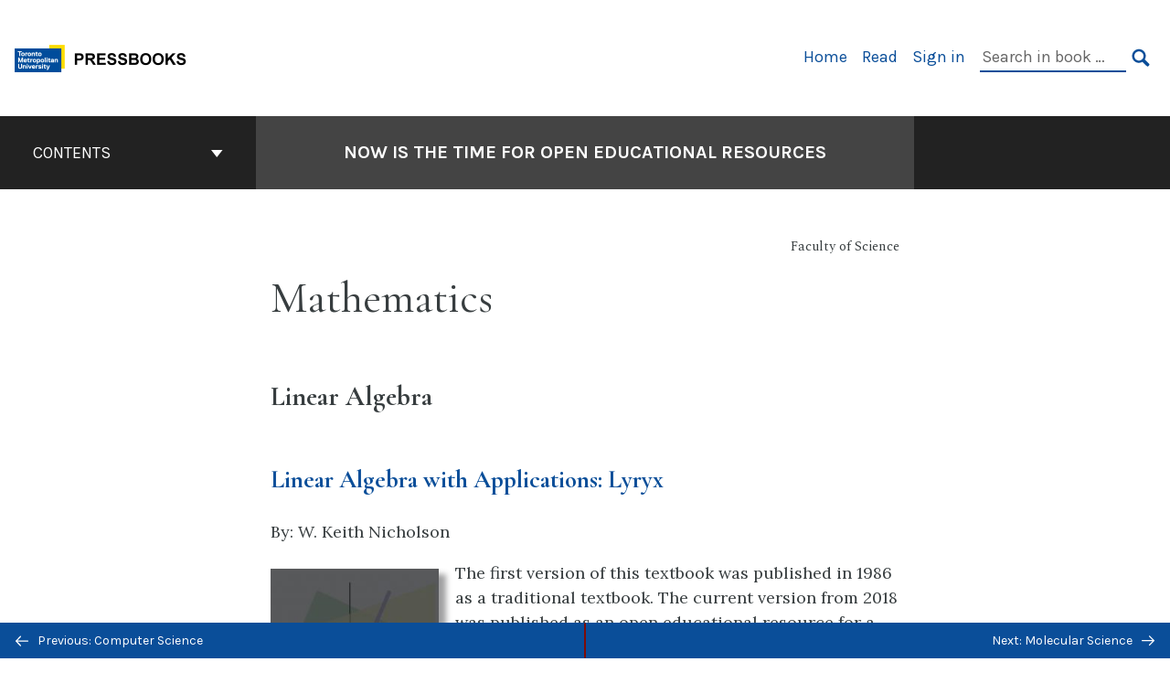

--- FILE ---
content_type: text/html; charset=UTF-8
request_url: https://pressbooks.library.torontomu.ca/ryersonoerdiscipline/chapter/mathematics-statistics/
body_size: 22991
content:
<!doctype html>
<html lang="en-US">
<head>
	<meta charset="UTF-8" />
	<meta http-equiv="x-ua-compatible" content="ie=edge">
	<meta name="viewport" content="width=device-width, initial-scale=1">
	<link rel="apple-touch-icon" sizes="180x180" href="https://pressbooks.library.torontomu.ca/ryersonoerdiscipline/wp-content/themes/pressbooks-book/dist/images/apple-touch-icon.png">
	<link rel="icon" type="image/png" sizes="32x32" href="https://pressbooks.library.torontomu.ca/ryersonoerdiscipline/wp-content/themes/pressbooks-book/dist/images/favicon-32x32.png">
	<link rel="icon" type="image/png" sizes="16x16" href="https://pressbooks.library.torontomu.ca/ryersonoerdiscipline/wp-content/themes/pressbooks-book/dist/images/favicon-16x16.png">
	<link rel="manifest" href="https://pressbooks.library.torontomu.ca/ryersonoerdiscipline/wp-content/themes/pressbooks-book/site.webmanifest">
	<link rel="mask-icon" href="https://pressbooks.library.torontomu.ca/ryersonoerdiscipline/wp-content/themes/pressbooks-book/dist/images/safari-pinned-tab.svg" color="#b01109">
	<link rel="shortcut icon" href="https://pressbooks.library.torontomu.ca/ryersonoerdiscipline/wp-content/themes/pressbooks-book/dist/images/favicon.ico">
	<meta name="application-name" content="Pressbooks">
	<meta name="msapplication-TileColor" content="#b01109">
	<meta name="msapplication-config" content="https://pressbooks.library.torontomu.ca/ryersonoerdiscipline/wp-content/themes/pressbooks-book/browserconfig.xml">
	<meta name="theme-color" content="#ffffff">
	<link rel="pingback" href="https://pressbooks.library.torontomu.ca/ryersonoerdiscipline/xmlrpc.php" />	<title>Mathematics &#8211; Now is the Time for Open Educational Resources</title>
<meta name='robots' content='max-image-preview:large' />
	<style>img:is([sizes="auto" i], [sizes^="auto," i]) { contain-intrinsic-size: 3000px 1500px }</style>
	<script type="text/javascript">
/* <![CDATA[ */
window.koko_analytics = {"url":"https:\/\/pressbooks.library.torontomu.ca\/ryersonoerdiscipline\/wp-admin\/admin-ajax.php?action=koko_analytics_collect","site_url":"https:\/\/pressbooks.library.torontomu.ca\/ryersonoerdiscipline","post_id":31,"path":"\/chapter\/mathematics-statistics\/","method":"cookie","use_cookie":true};
/* ]]> */
</script>
<link rel='dns-prefetch' href='//hypothes.is' />
<link rel='dns-prefetch' href='//fonts.googleapis.com' />
<link rel="alternate" type="application/rss+xml" title="Now is the Time for Open Educational Resources &raquo; Feed" href="https://pressbooks.library.torontomu.ca/ryersonoerdiscipline/feed/" />
<script type="text/javascript">
/* <![CDATA[ */
window._wpemojiSettings = {"baseUrl":"https:\/\/s.w.org\/images\/core\/emoji\/16.0.1\/72x72\/","ext":".png","svgUrl":"https:\/\/s.w.org\/images\/core\/emoji\/16.0.1\/svg\/","svgExt":".svg","source":{"concatemoji":"https:\/\/pressbooks.library.torontomu.ca\/ryersonoerdiscipline\/wp-includes\/js\/wp-emoji-release.min.js?ver=6.8.3"}};
/*! This file is auto-generated */
!function(s,n){var o,i,e;function c(e){try{var t={supportTests:e,timestamp:(new Date).valueOf()};sessionStorage.setItem(o,JSON.stringify(t))}catch(e){}}function p(e,t,n){e.clearRect(0,0,e.canvas.width,e.canvas.height),e.fillText(t,0,0);var t=new Uint32Array(e.getImageData(0,0,e.canvas.width,e.canvas.height).data),a=(e.clearRect(0,0,e.canvas.width,e.canvas.height),e.fillText(n,0,0),new Uint32Array(e.getImageData(0,0,e.canvas.width,e.canvas.height).data));return t.every(function(e,t){return e===a[t]})}function u(e,t){e.clearRect(0,0,e.canvas.width,e.canvas.height),e.fillText(t,0,0);for(var n=e.getImageData(16,16,1,1),a=0;a<n.data.length;a++)if(0!==n.data[a])return!1;return!0}function f(e,t,n,a){switch(t){case"flag":return n(e,"\ud83c\udff3\ufe0f\u200d\u26a7\ufe0f","\ud83c\udff3\ufe0f\u200b\u26a7\ufe0f")?!1:!n(e,"\ud83c\udde8\ud83c\uddf6","\ud83c\udde8\u200b\ud83c\uddf6")&&!n(e,"\ud83c\udff4\udb40\udc67\udb40\udc62\udb40\udc65\udb40\udc6e\udb40\udc67\udb40\udc7f","\ud83c\udff4\u200b\udb40\udc67\u200b\udb40\udc62\u200b\udb40\udc65\u200b\udb40\udc6e\u200b\udb40\udc67\u200b\udb40\udc7f");case"emoji":return!a(e,"\ud83e\udedf")}return!1}function g(e,t,n,a){var r="undefined"!=typeof WorkerGlobalScope&&self instanceof WorkerGlobalScope?new OffscreenCanvas(300,150):s.createElement("canvas"),o=r.getContext("2d",{willReadFrequently:!0}),i=(o.textBaseline="top",o.font="600 32px Arial",{});return e.forEach(function(e){i[e]=t(o,e,n,a)}),i}function t(e){var t=s.createElement("script");t.src=e,t.defer=!0,s.head.appendChild(t)}"undefined"!=typeof Promise&&(o="wpEmojiSettingsSupports",i=["flag","emoji"],n.supports={everything:!0,everythingExceptFlag:!0},e=new Promise(function(e){s.addEventListener("DOMContentLoaded",e,{once:!0})}),new Promise(function(t){var n=function(){try{var e=JSON.parse(sessionStorage.getItem(o));if("object"==typeof e&&"number"==typeof e.timestamp&&(new Date).valueOf()<e.timestamp+604800&&"object"==typeof e.supportTests)return e.supportTests}catch(e){}return null}();if(!n){if("undefined"!=typeof Worker&&"undefined"!=typeof OffscreenCanvas&&"undefined"!=typeof URL&&URL.createObjectURL&&"undefined"!=typeof Blob)try{var e="postMessage("+g.toString()+"("+[JSON.stringify(i),f.toString(),p.toString(),u.toString()].join(",")+"));",a=new Blob([e],{type:"text/javascript"}),r=new Worker(URL.createObjectURL(a),{name:"wpTestEmojiSupports"});return void(r.onmessage=function(e){c(n=e.data),r.terminate(),t(n)})}catch(e){}c(n=g(i,f,p,u))}t(n)}).then(function(e){for(var t in e)n.supports[t]=e[t],n.supports.everything=n.supports.everything&&n.supports[t],"flag"!==t&&(n.supports.everythingExceptFlag=n.supports.everythingExceptFlag&&n.supports[t]);n.supports.everythingExceptFlag=n.supports.everythingExceptFlag&&!n.supports.flag,n.DOMReady=!1,n.readyCallback=function(){n.DOMReady=!0}}).then(function(){return e}).then(function(){var e;n.supports.everything||(n.readyCallback(),(e=n.source||{}).concatemoji?t(e.concatemoji):e.wpemoji&&e.twemoji&&(t(e.twemoji),t(e.wpemoji)))}))}((window,document),window._wpemojiSettings);
/* ]]> */
</script>
<link rel='stylesheet' id='glossary-tooltip-css' href='https://pressbooks.library.torontomu.ca/ryersonoerdiscipline/wp-content/plugins/pressbooks/assets/dist/styles/glossary-tooltip.css?id=d8c19355d6667869013bc6f7a64e2445' type='text/css' media='all' />
<style id='wp-emoji-styles-inline-css' type='text/css'>

	img.wp-smiley, img.emoji {
		display: inline !important;
		border: none !important;
		box-shadow: none !important;
		height: 1em !important;
		width: 1em !important;
		margin: 0 0.07em !important;
		vertical-align: -0.1em !important;
		background: none !important;
		padding: 0 !important;
	}
</style>
<style id='classic-theme-styles-inline-css' type='text/css'>
/*! This file is auto-generated */
.wp-block-button__link{color:#fff;background-color:#32373c;border-radius:9999px;box-shadow:none;text-decoration:none;padding:calc(.667em + 2px) calc(1.333em + 2px);font-size:1.125em}.wp-block-file__button{background:#32373c;color:#fff;text-decoration:none}
</style>
<style id='global-styles-inline-css' type='text/css'>
:root{--wp--preset--aspect-ratio--square: 1;--wp--preset--aspect-ratio--4-3: 4/3;--wp--preset--aspect-ratio--3-4: 3/4;--wp--preset--aspect-ratio--3-2: 3/2;--wp--preset--aspect-ratio--2-3: 2/3;--wp--preset--aspect-ratio--16-9: 16/9;--wp--preset--aspect-ratio--9-16: 9/16;--wp--preset--color--black: #000000;--wp--preset--color--cyan-bluish-gray: #abb8c3;--wp--preset--color--white: #ffffff;--wp--preset--color--pale-pink: #f78da7;--wp--preset--color--vivid-red: #cf2e2e;--wp--preset--color--luminous-vivid-orange: #ff6900;--wp--preset--color--luminous-vivid-amber: #fcb900;--wp--preset--color--light-green-cyan: #7bdcb5;--wp--preset--color--vivid-green-cyan: #00d084;--wp--preset--color--pale-cyan-blue: #8ed1fc;--wp--preset--color--vivid-cyan-blue: #0693e3;--wp--preset--color--vivid-purple: #9b51e0;--wp--preset--gradient--vivid-cyan-blue-to-vivid-purple: linear-gradient(135deg,rgba(6,147,227,1) 0%,rgb(155,81,224) 100%);--wp--preset--gradient--light-green-cyan-to-vivid-green-cyan: linear-gradient(135deg,rgb(122,220,180) 0%,rgb(0,208,130) 100%);--wp--preset--gradient--luminous-vivid-amber-to-luminous-vivid-orange: linear-gradient(135deg,rgba(252,185,0,1) 0%,rgba(255,105,0,1) 100%);--wp--preset--gradient--luminous-vivid-orange-to-vivid-red: linear-gradient(135deg,rgba(255,105,0,1) 0%,rgb(207,46,46) 100%);--wp--preset--gradient--very-light-gray-to-cyan-bluish-gray: linear-gradient(135deg,rgb(238,238,238) 0%,rgb(169,184,195) 100%);--wp--preset--gradient--cool-to-warm-spectrum: linear-gradient(135deg,rgb(74,234,220) 0%,rgb(151,120,209) 20%,rgb(207,42,186) 40%,rgb(238,44,130) 60%,rgb(251,105,98) 80%,rgb(254,248,76) 100%);--wp--preset--gradient--blush-light-purple: linear-gradient(135deg,rgb(255,206,236) 0%,rgb(152,150,240) 100%);--wp--preset--gradient--blush-bordeaux: linear-gradient(135deg,rgb(254,205,165) 0%,rgb(254,45,45) 50%,rgb(107,0,62) 100%);--wp--preset--gradient--luminous-dusk: linear-gradient(135deg,rgb(255,203,112) 0%,rgb(199,81,192) 50%,rgb(65,88,208) 100%);--wp--preset--gradient--pale-ocean: linear-gradient(135deg,rgb(255,245,203) 0%,rgb(182,227,212) 50%,rgb(51,167,181) 100%);--wp--preset--gradient--electric-grass: linear-gradient(135deg,rgb(202,248,128) 0%,rgb(113,206,126) 100%);--wp--preset--gradient--midnight: linear-gradient(135deg,rgb(2,3,129) 0%,rgb(40,116,252) 100%);--wp--preset--font-size--small: 13px;--wp--preset--font-size--medium: 20px;--wp--preset--font-size--large: 36px;--wp--preset--font-size--x-large: 42px;--wp--preset--spacing--20: 0.44rem;--wp--preset--spacing--30: 0.67rem;--wp--preset--spacing--40: 1rem;--wp--preset--spacing--50: 1.5rem;--wp--preset--spacing--60: 2.25rem;--wp--preset--spacing--70: 3.38rem;--wp--preset--spacing--80: 5.06rem;--wp--preset--shadow--natural: 6px 6px 9px rgba(0, 0, 0, 0.2);--wp--preset--shadow--deep: 12px 12px 50px rgba(0, 0, 0, 0.4);--wp--preset--shadow--sharp: 6px 6px 0px rgba(0, 0, 0, 0.2);--wp--preset--shadow--outlined: 6px 6px 0px -3px rgba(255, 255, 255, 1), 6px 6px rgba(0, 0, 0, 1);--wp--preset--shadow--crisp: 6px 6px 0px rgba(0, 0, 0, 1);}:where(.is-layout-flex){gap: 0.5em;}:where(.is-layout-grid){gap: 0.5em;}body .is-layout-flex{display: flex;}.is-layout-flex{flex-wrap: wrap;align-items: center;}.is-layout-flex > :is(*, div){margin: 0;}body .is-layout-grid{display: grid;}.is-layout-grid > :is(*, div){margin: 0;}:where(.wp-block-columns.is-layout-flex){gap: 2em;}:where(.wp-block-columns.is-layout-grid){gap: 2em;}:where(.wp-block-post-template.is-layout-flex){gap: 1.25em;}:where(.wp-block-post-template.is-layout-grid){gap: 1.25em;}.has-black-color{color: var(--wp--preset--color--black) !important;}.has-cyan-bluish-gray-color{color: var(--wp--preset--color--cyan-bluish-gray) !important;}.has-white-color{color: var(--wp--preset--color--white) !important;}.has-pale-pink-color{color: var(--wp--preset--color--pale-pink) !important;}.has-vivid-red-color{color: var(--wp--preset--color--vivid-red) !important;}.has-luminous-vivid-orange-color{color: var(--wp--preset--color--luminous-vivid-orange) !important;}.has-luminous-vivid-amber-color{color: var(--wp--preset--color--luminous-vivid-amber) !important;}.has-light-green-cyan-color{color: var(--wp--preset--color--light-green-cyan) !important;}.has-vivid-green-cyan-color{color: var(--wp--preset--color--vivid-green-cyan) !important;}.has-pale-cyan-blue-color{color: var(--wp--preset--color--pale-cyan-blue) !important;}.has-vivid-cyan-blue-color{color: var(--wp--preset--color--vivid-cyan-blue) !important;}.has-vivid-purple-color{color: var(--wp--preset--color--vivid-purple) !important;}.has-black-background-color{background-color: var(--wp--preset--color--black) !important;}.has-cyan-bluish-gray-background-color{background-color: var(--wp--preset--color--cyan-bluish-gray) !important;}.has-white-background-color{background-color: var(--wp--preset--color--white) !important;}.has-pale-pink-background-color{background-color: var(--wp--preset--color--pale-pink) !important;}.has-vivid-red-background-color{background-color: var(--wp--preset--color--vivid-red) !important;}.has-luminous-vivid-orange-background-color{background-color: var(--wp--preset--color--luminous-vivid-orange) !important;}.has-luminous-vivid-amber-background-color{background-color: var(--wp--preset--color--luminous-vivid-amber) !important;}.has-light-green-cyan-background-color{background-color: var(--wp--preset--color--light-green-cyan) !important;}.has-vivid-green-cyan-background-color{background-color: var(--wp--preset--color--vivid-green-cyan) !important;}.has-pale-cyan-blue-background-color{background-color: var(--wp--preset--color--pale-cyan-blue) !important;}.has-vivid-cyan-blue-background-color{background-color: var(--wp--preset--color--vivid-cyan-blue) !important;}.has-vivid-purple-background-color{background-color: var(--wp--preset--color--vivid-purple) !important;}.has-black-border-color{border-color: var(--wp--preset--color--black) !important;}.has-cyan-bluish-gray-border-color{border-color: var(--wp--preset--color--cyan-bluish-gray) !important;}.has-white-border-color{border-color: var(--wp--preset--color--white) !important;}.has-pale-pink-border-color{border-color: var(--wp--preset--color--pale-pink) !important;}.has-vivid-red-border-color{border-color: var(--wp--preset--color--vivid-red) !important;}.has-luminous-vivid-orange-border-color{border-color: var(--wp--preset--color--luminous-vivid-orange) !important;}.has-luminous-vivid-amber-border-color{border-color: var(--wp--preset--color--luminous-vivid-amber) !important;}.has-light-green-cyan-border-color{border-color: var(--wp--preset--color--light-green-cyan) !important;}.has-vivid-green-cyan-border-color{border-color: var(--wp--preset--color--vivid-green-cyan) !important;}.has-pale-cyan-blue-border-color{border-color: var(--wp--preset--color--pale-cyan-blue) !important;}.has-vivid-cyan-blue-border-color{border-color: var(--wp--preset--color--vivid-cyan-blue) !important;}.has-vivid-purple-border-color{border-color: var(--wp--preset--color--vivid-purple) !important;}.has-vivid-cyan-blue-to-vivid-purple-gradient-background{background: var(--wp--preset--gradient--vivid-cyan-blue-to-vivid-purple) !important;}.has-light-green-cyan-to-vivid-green-cyan-gradient-background{background: var(--wp--preset--gradient--light-green-cyan-to-vivid-green-cyan) !important;}.has-luminous-vivid-amber-to-luminous-vivid-orange-gradient-background{background: var(--wp--preset--gradient--luminous-vivid-amber-to-luminous-vivid-orange) !important;}.has-luminous-vivid-orange-to-vivid-red-gradient-background{background: var(--wp--preset--gradient--luminous-vivid-orange-to-vivid-red) !important;}.has-very-light-gray-to-cyan-bluish-gray-gradient-background{background: var(--wp--preset--gradient--very-light-gray-to-cyan-bluish-gray) !important;}.has-cool-to-warm-spectrum-gradient-background{background: var(--wp--preset--gradient--cool-to-warm-spectrum) !important;}.has-blush-light-purple-gradient-background{background: var(--wp--preset--gradient--blush-light-purple) !important;}.has-blush-bordeaux-gradient-background{background: var(--wp--preset--gradient--blush-bordeaux) !important;}.has-luminous-dusk-gradient-background{background: var(--wp--preset--gradient--luminous-dusk) !important;}.has-pale-ocean-gradient-background{background: var(--wp--preset--gradient--pale-ocean) !important;}.has-electric-grass-gradient-background{background: var(--wp--preset--gradient--electric-grass) !important;}.has-midnight-gradient-background{background: var(--wp--preset--gradient--midnight) !important;}.has-small-font-size{font-size: var(--wp--preset--font-size--small) !important;}.has-medium-font-size{font-size: var(--wp--preset--font-size--medium) !important;}.has-large-font-size{font-size: var(--wp--preset--font-size--large) !important;}.has-x-large-font-size{font-size: var(--wp--preset--font-size--x-large) !important;}
:where(.wp-block-post-template.is-layout-flex){gap: 1.25em;}:where(.wp-block-post-template.is-layout-grid){gap: 1.25em;}
:where(.wp-block-columns.is-layout-flex){gap: 2em;}:where(.wp-block-columns.is-layout-grid){gap: 2em;}
:root :where(.wp-block-pullquote){font-size: 1.5em;line-height: 1.6;}
</style>
<link rel='stylesheet' id='h5p-plugin-styles-css' href='https://pressbooks.library.torontomu.ca/ryersonoerdiscipline/wp-content/plugins/h5p/h5p-php-library/styles/h5p.css?ver=1.16.0' type='text/css' media='all' />
<link rel='stylesheet' id='book/book-css' href='https://pressbooks.library.torontomu.ca/ryersonoerdiscipline/wp-content/themes/pressbooks-book/dist/styles/book.css?id=33449df12e33a708e3a76c50bf1ab86d' type='text/css' media='all' />
<link rel='stylesheet' id='book/webfonts-css' href='https://fonts.googleapis.com/css?family=Inconsolata|Karla:400,700|Spectral:400,700' type='text/css' media='all' />
<link rel='stylesheet' id='pressbooks/theme-css' href='https://pressbooks.library.torontomu.ca/ryersonoerdiscipline/wp-content/uploads/sites/116/pressbooks/css/style.css?ver=1697254784' type='text/css' media='screen, print' />
<script type="text/javascript" src="https://pressbooks.library.torontomu.ca/ryersonoerdiscipline/wp-includes/js/jquery/jquery.min.js?ver=3.7.1" id="jquery-core-js"></script>
<script type="text/javascript" src="https://pressbooks.library.torontomu.ca/ryersonoerdiscipline/wp-includes/js/jquery/jquery-migrate.min.js?ver=3.4.1" id="jquery-migrate-js"></script>
<script type="text/javascript" id="pressbooks/book-js-extra">
/* <![CDATA[ */
var pressbooksBook = {"home_path":"\/ryersonoerdiscipline\/","comparison_loading":"Comparison loading\u2026","comparison_loaded":"Comparison loaded.","chapter_not_loaded":"The original chapter could not be loaded.","toggle_contents":"Toggle contents of","ajaxurl":"https:\/\/pressbooks.library.torontomu.ca\/ryersonoerdiscipline\/wp-admin\/admin-ajax.php","text_diff_nonce":"2b2e2ecca2"};
/* ]]> */
</script>
<script async type='text/javascript' src='https://pressbooks.library.torontomu.ca/ryersonoerdiscipline/wp-content/themes/pressbooks-book/dist/scripts/book.js?id=93a82497e30e003e18a2733ea64a8897'></script>
<!-- Google tag (gtag.js) -->
  <script async src="https://www.googletagmanager.com/gtag/js?id=G-57Z5MJY2PD"></script>
  <script>
    window.dataLayer = window.dataLayer || [];
    function gtag(){dataLayer.push(arguments);}
    gtag('js', new Date());
  
    gtag('config', 'G-57Z5MJY2PD');
  </script><link rel="https://api.w.org/" href="https://pressbooks.library.torontomu.ca/ryersonoerdiscipline/wp-json/" /><link rel="alternate" title="JSON" type="application/json" href="https://pressbooks.library.torontomu.ca/ryersonoerdiscipline/wp-json/pressbooks/v2/chapters/31" /><link rel="canonical" href="https://pressbooks.library.torontomu.ca/ryersonoerdiscipline/chapter/mathematics-statistics/" />
<link rel='shortlink' href='https://pressbooks.library.torontomu.ca/ryersonoerdiscipline/?p=31' />
<link rel="alternate" title="oEmbed (JSON)" type="application/json+oembed" href="https://pressbooks.library.torontomu.ca/ryersonoerdiscipline/wp-json/oembed/1.0/embed?url=https%3A%2F%2Fpressbooks.library.torontomu.ca%2Fryersonoerdiscipline%2Fchapter%2Fmathematics-statistics%2F" />
<link rel="alternate" title="oEmbed (XML)" type="text/xml+oembed" href="https://pressbooks.library.torontomu.ca/ryersonoerdiscipline/wp-json/oembed/1.0/embed?url=https%3A%2F%2Fpressbooks.library.torontomu.ca%2Fryersonoerdiscipline%2Fchapter%2Fmathematics-statistics%2F&#038;format=xml" />
<script type="application/ld+json">{"@context":"http:\/\/schema.org","@type":"Chapter","name":"Mathematics","isBasedOn":"https:\/\/ecampusontario.pressbooks.pub\/mcmasteroerdiscipline\/chapter\/mathematics-statistics\/","inLanguage":"en","isPartOf":"Now is the Time for Open Educational Resources","copyrightYear":"2018","editor":[],"author":[{"contributor_first_name":"Kelly","contributor_last_name":"Dermody","name":"Kelly Dermody","slug":"kdermody","@type":"Person"},{"contributor_first_name":"Ann","contributor_last_name":"Ludbrook","name":"Ann Ludbrook","slug":"aludbrook","@type":"Person"},{"contributor_first_name":"Nada","contributor_last_name":"Savicevic","name":"Nada Savicevic","slug":"nsavicevic","@type":"Person"},{"contributor_first_name":"Michelle","contributor_last_name":"Schwartz","name":"MIchelle Schwartz","slug":"mschwartz","@type":"Person"},{"contributor_first_name":"Reece","contributor_last_name":"Steinberg","name":"Reece Steinberg","slug":"rsteinberg","@type":"Person"},{"contributor_first_name":"Sally","contributor_last_name":"Wilson","name":"Sally Wilson","slug":"swilson","@type":"Person"}],"contributor":[],"translator":[],"reviewedBy":[],"illustrator":[],"publisher":{"@type":"Organization","name":"Ryerson University","address":{"@type":"PostalAddress","addressLocality":"Toronto, Ontario"}},"datePublished":"2020-06-24","license":{"@type":"CreativeWork","url":"https:\/\/creativecommons.org\/licenses\/by\/4.0\/","name":"CC BY (Attribution)"}}</script><meta name="citation_book_title" content="Now is the Time for Open Educational Resources">
<meta name="citation_title" content="Mathematics">
<meta name="citation_year" content="2018">
<meta name="citation_publication_date" content="2020-06-24">
<meta name="citation_language" content="en">
<meta name="citation_publisher" content="Ryerson University">
<meta name="citation_author" content="Kelly Dermody">
<meta name="citation_author" content="Ann Ludbrook">
<meta name="citation_author" content="Nada Savicevic">
<meta name="citation_author" content="MIchelle Schwartz">
<meta name="citation_author" content="Reece Steinberg">
<meta name="citation_author" content="Sally Wilson"><style type="text/css">:root{--primary:#0a4e99;--accent:#ffdc00;--accent-fg:#000000;--accent-alpha:rgba(255,220,0,0.25);}</style><style type="text/css">:root{--reading-width:40em;}</style></head>
<body class="wp-singular chapter-template-default single single-chapter postid-31 wp-theme-pressbooks-book">
<svg style="position: absolute; width: 0; height: 0;" width="0" height="0" xmlns="http://www.w3.org/2000/svg">
	<defs>
		<symbol id="icon-pressbooks" fill="currentColor" viewBox="0 0 45 44">
			<path d="M44.195 41.872c0 .745-.618 1.346-1.377 1.346H1.377C.617 43.219 0 42.617 0 41.872V1.347C0 .604.618 0 1.377 0h41.44c.76 0 1.378.604 1.378 1.347v40.525zM15.282 10.643h-5.21v21.43h3.304V24h1.906c1.435 0 2.656-.5 3.665-1.504 1.008-1.004 1.513-2.213 1.513-3.626v-3.113c0-1.47-.444-2.678-1.33-3.625-.956-.993-2.24-1.489-3.848-1.489zm1.977 5.165h-.001v3.131c0 .513-.184.952-.55 1.318a1.826 1.826 0 0 1-1.338.547h-1.994v-6.86h1.995c.571 0 1.029.171 1.372.513.344.342.516.792.516 1.35zm5.84 16.265h6.118c.828 0 1.662-.25 2.502-.752a4.642 4.642 0 0 0 1.73-1.779c.526-.945.788-2.097.788-3.455 0-.545-.04-1.043-.122-1.486-.163-.868-.414-1.575-.751-2.122-.513-.81-1.137-1.352-1.871-1.625a3.325 3.325 0 0 0 1.154-.839c.78-.866 1.173-2.018 1.173-3.455 0-.876-.105-1.635-.315-2.274-.386-1.198-1.027-2.08-1.925-2.652-1.049-.672-2.225-1.008-3.531-1.008h-4.95v21.447zm3.568-12.69v-5.475h1.382c.652 0 1.184.212 1.592.634.443.456.665 1.13.665 2.018 0 .537-.065.987-.193 1.352-.35.982-1.039 1.471-2.064 1.471h-1.382zm0 9.493v-6.397h1.382c.815 0 1.433.25 1.853.751.466.549.7 1.42.7 2.617 0 .502-.075.948-.227 1.335-.432 1.13-1.208 1.694-2.326 1.694h-1.382z" />
		</symbol>
		<symbol id="logo-pressbooks" viewBox="0 0 265 40">
			<path fill="#000" d="M51.979 1.754c2.75 0 4.942.868 6.579 2.602 1.514 1.656 2.272 3.768 2.272 6.34v5.442c0 2.472-.862 4.586-2.587 6.34-1.724 1.754-3.813 2.631-6.264 2.631H48.72v14.114h-5.651V1.754h8.91zm3.38 9.03c0-.977-.296-1.764-.882-2.364-.588-.597-1.371-.896-2.348-.896H48.72v11.99h3.409c.897 0 1.66-.32 2.287-.957a3.163 3.163 0 0 0 .942-2.303v-5.47zM74.255 1.754c3.149 0 5.462.868 6.937 2.602 1.295 1.516 1.943 3.63 1.943 6.34v5.442c0 2.652-1.006 4.893-3.02 6.727L84.3 39.222h-6.112l-3.425-14.114h-3.767v14.114h-5.651V1.754h8.91zm3.379 9.03c0-2.173-1.076-3.259-3.23-3.259h-3.408v11.99h3.409c.897 0 1.66-.32 2.287-.957a3.163 3.163 0 0 0 .942-2.302v-5.472zM89.145 39.22V1.724h16.087v5.681H94.796v10.227h7.625v5.682h-7.625V33.54h10.436v5.68zM127.808 29.892c.04 2.61-.639 4.843-2.034 6.697-.917 1.256-2.213 2.143-3.887 2.661-.897.278-1.944.418-3.14.418-2.212 0-4.047-.548-5.5-1.645-1.217-.896-2.179-2.117-2.886-3.661-.707-1.544-1.121-3.315-1.24-5.308l5.381-.388c.239 2.185.817 3.768 1.735 4.749.676.74 1.455 1.092 2.332 1.052 1.237-.039 2.223-.648 2.96-1.826.38-.578.569-1.407.569-2.485 0-1.555-.708-3.103-2.124-4.64l-5.024-4.758c-1.873-1.815-3.2-3.442-3.976-4.879-.837-1.615-1.257-3.37-1.257-5.267 0-3.411 1.146-5.995 3.438-7.75 1.415-1.057 3.17-1.586 5.263-1.586 2.014 0 3.739.447 5.173 1.346 1.116.697 2.018 1.672 2.706 2.93.687 1.256 1.101 2.701 1.24 4.335l-5.411.987c-.16-1.536-.598-2.73-1.317-3.589-.519-.616-1.266-.926-2.242-.926-1.037 0-1.823.459-2.362 1.374-.438.738-.658 1.656-.658 2.752 0 1.715.736 3.458 2.213 5.233.557.678 1.395 1.476 2.512 2.391 1.316 1.096 2.182 1.865 2.602 2.303 1.395 1.397 2.471 2.772 3.229 4.126.358.639.647 1.227.867 1.766.54 1.334.818 2.531.838 3.588zM150.383 29.892c.04 2.61-.637 4.843-2.032 6.697-.917 1.256-2.213 2.143-3.889 2.661-.897.278-1.944.418-3.138.418-2.213 0-4.049-.548-5.503-1.645-1.215-.896-2.178-2.117-2.885-3.661-.707-1.544-1.121-3.315-1.24-5.308l5.383-.388c.238 2.185.817 3.768 1.733 4.749.676.74 1.454 1.092 2.331 1.052 1.236-.039 2.223-.648 2.96-1.826.38-.578.57-1.407.57-2.485 0-1.555-.71-3.103-2.125-4.64l-5.024-4.758c-1.872-1.815-3.199-3.442-3.976-4.879-.838-1.616-1.256-3.372-1.256-5.268 0-3.412 1.146-5.995 3.44-7.75 1.414-1.058 3.168-1.587 5.262-1.587 2.013 0 3.737.448 5.173 1.346 1.116.698 2.018 1.673 2.706 2.93.688 1.257 1.102 2.702 1.242 4.336l-5.412.986c-.16-1.535-.599-2.73-1.316-3.588-.52-.616-1.266-.927-2.244-.927-1.036 0-1.823.46-2.362 1.374-.438.739-.658 1.656-.658 2.752 0 1.715.737 3.458 2.213 5.234.556.677 1.395 1.476 2.51 2.391 1.317 1.096 2.184 1.865 2.603 2.303 1.395 1.396 2.472 2.772 3.23 4.126.358.638.649 1.226.867 1.765.538 1.336.817 2.533.837 3.59zM155.077 39.22V1.724h8.463c2.231 0 4.245.588 6.04 1.764 1.535.998 2.631 2.543 3.29 4.636.359 1.117.538 2.442.538 3.977 0 2.512-.67 4.526-2.004 6.04a5.674 5.674 0 0 1-1.973 1.465c1.256.479 2.321 1.426 3.198 2.84.579.958 1.008 2.193 1.286 3.709.14.778.21 1.644.21 2.601 0 2.372-.449 4.386-1.345 6.04a8.075 8.075 0 0 1-2.96 3.11c-1.436.878-2.862 1.317-4.276 1.317h-10.467v-.001zm6.1-22.186h2.363c1.754 0 2.93-.856 3.528-2.57.219-.64.328-1.426.328-2.364 0-1.555-.379-2.73-1.137-3.53-.697-.736-1.605-1.105-2.72-1.105h-2.363v9.57zm0 16.595h2.363c1.912 0 3.239-.986 3.977-2.96.258-.676.387-1.455.387-2.332 0-2.092-.398-3.618-1.197-4.575-.717-.877-1.774-1.316-3.169-1.316h-2.363v11.183h.001zM187.88 1.276c2.491 0 4.607.877 6.353 2.631 1.743 1.754 2.616 3.868 2.616 6.34v20.452c0 2.491-.878 4.61-2.631 6.353-1.756 1.745-3.87 2.616-6.34 2.616-2.492 0-4.604-.877-6.34-2.631-1.734-1.753-2.602-3.866-2.602-6.34v-20.45c0-2.492.877-4.61 2.632-6.354 1.754-1.744 3.859-2.617 6.312-2.617zm3.078 8.85c0-.897-.313-1.66-.94-2.287a3.12 3.12 0 0 0-2.29-.941c-.896 0-1.664.314-2.302.941a3.085 3.085 0 0 0-.958 2.288v20.512c0 .898.319 1.66.958 2.287a3.17 3.17 0 0 0 2.302.943 3.12 3.12 0 0 0 2.29-.943c.627-.627.94-1.389.94-2.287V10.127zM210.663 1.276c2.49 0 4.61.877 6.353 2.631 1.746 1.754 2.617 3.868 2.617 6.34v20.452c0 2.491-.877 4.61-2.631 6.353-1.754 1.745-3.868 2.616-6.34 2.616-2.492 0-4.605-.877-6.34-2.631-1.733-1.753-2.602-3.866-2.602-6.34v-20.45c0-2.492.877-4.61 2.632-6.354 1.754-1.744 3.859-2.617 6.31-2.617zm3.08 8.85c0-.897-.316-1.66-.943-2.287s-1.39-.941-2.288-.941c-.898 0-1.665.314-2.302.941a3.09 3.09 0 0 0-.958 2.288v20.512c0 .898.32 1.66.958 2.287a3.166 3.166 0 0 0 2.302.943c.899 0 1.66-.315 2.288-.943.627-.627.943-1.389.943-2.287V10.127zM230.247 27.334V39.22h-5.652V1.723h5.652V15.09l6.907-13.366h6.025l-7.735 15.295 9.073 22.201h-6.644l-5.935-15.224zM264.784 29.892c.041 2.61-.637 4.843-2.032 6.697-.916 1.256-2.213 2.143-3.889 2.661-.896.278-1.943.418-3.138.418-2.213 0-4.048-.548-5.502-1.645-1.216-.896-2.178-2.117-2.886-3.661-.708-1.545-1.12-3.315-1.242-5.308l5.384-.388c.238 2.185.817 3.768 1.733 4.749.676.74 1.454 1.092 2.331 1.052 1.236-.039 2.223-.648 2.96-1.826.38-.578.57-1.407.57-2.485 0-1.555-.71-3.103-2.125-4.64l-5.024-4.758c-1.872-1.815-3.199-3.442-3.976-4.879-.838-1.616-1.258-3.372-1.258-5.268 0-3.412 1.147-5.995 3.44-7.75 1.415-1.058 3.169-1.587 5.263-1.587 2.012 0 3.737.448 5.173 1.346 1.115.698 2.018 1.673 2.705 2.93.688 1.257 1.102 2.702 1.242 4.336l-5.411.986c-.16-1.535-.6-2.73-1.316-3.588-.52-.616-1.266-.927-2.244-.927-1.036 0-1.823.46-2.362 1.374-.438.739-.658 1.656-.658 2.752 0 1.715.736 3.458 2.213 5.234.555.677 1.395 1.476 2.51 2.391 1.317 1.096 2.184 1.865 2.602 2.303 1.395 1.396 2.473 2.772 3.23 4.126.359.638.65 1.226.868 1.765.54 1.336.82 2.533.84 3.59z"/>
			<path fill="#B01109" d="M39.549 37.515c0 .667-.553 1.205-1.232 1.205H1.232A1.217 1.217 0 0 1 0 37.515V1.25C0 .585.553.045 1.232.045h37.083c.681 0 1.234.54 1.234 1.205v36.265z"/>
			<path fill="#EDEDED" d="M13.648 10.504c1.44 0 2.588.444 3.444 1.332.793.848 1.19 1.93 1.19 3.245v2.786c0 1.264-.452 2.346-1.354 3.244-.903.898-1.996 1.346-3.28 1.346h-1.705v7.225H8.986V10.504h4.662zm1.77 4.622c0-.5-.155-.903-.462-1.209-.307-.305-.717-.458-1.228-.458h-1.785v6.138h1.784c.468 0 .868-.163 1.197-.49.328-.327.492-.72.492-1.179v-2.802h.002zM20.644 29.682V10.489h4.429c1.169 0 2.222.3 3.16.902.803.511 1.377 1.301 1.722 2.374.188.57.282 1.25.282 2.034 0 1.286-.35 2.317-1.05 3.092a2.976 2.976 0 0 1-1.032.75c.657.245 1.215.73 1.674 1.455.302.49.526 1.123.672 1.899.073.397.11.842.11 1.33 0 1.215-.235 2.245-.705 3.092a4.154 4.154 0 0 1-1.55 1.591c-.75.45-1.497.674-2.238.674h-5.474zm3.193-11.356h1.236c.918 0 1.534-.438 1.847-1.317.115-.327.172-.73.172-1.21 0-.795-.197-1.397-.595-1.806-.365-.377-.84-.567-1.424-.567h-1.236v4.9zm0 8.494h1.236c1 0 1.695-.505 2.081-1.515.136-.347.204-.746.204-1.195 0-1.072-.21-1.85-.626-2.342-.376-.45-.93-.672-1.66-.672h-1.235v5.724z"/>
		</symbol>
		<symbol id="arrow-down" fill="currentColor" viewBox="0 0 512 512"><path d="M424 259c-6 0-11 2-16 6L278 393V1c0-12-10-22-23-22-12 0-22 10-22 22v392L103 265c-5-4-11-6-16-6-6 0-12 2-16 6-9 9-9 23 0 32l168 166c10 9 23 9 32 0l170-166c9-9 9-23 0-32-4-4-10-6-17-6"/></symbol>
		<symbol id="arrow-left" fill="currentColor" viewBox="0 0 512 512"><path d="M220 45c0 6-3 12-7 17L79 200h410c12 0 23 11 23 25 0 13-11 24-23 24H79l134 138c4 5 7 11 7 17 0 7-3 13-7 18-10 9-24 9-33 0L7 242c-9-10-9-25 0-34L180 26c9-9 23-9 33 0 4 5 7 11 7 19"/></symbol>
		<symbol id="arrow-right" fill="currentColor" viewBox="0 0 512 512"><path d="M291 32c0 6 3 12 7 17l133 135H23c-13 0-23 11-23 24s10 24 23 24h408L298 367c-4 4-7 10-7 16s3 12 7 17c10 9 24 9 33 0l173-176c9-9 9-23 0-33L331 15c-9-10-23-10-33 0-4 4-7 10-7 17"/></symbol>
		<symbol id="arrow-up" fill="currentColor" viewBox="0 0 512 512"><path d="M424 189c-6 0-11-2-16-6L278 55v392c0 12-10 22-23 22-12 0-22-10-22-22V55L103 183c-5 4-11 6-16 6-6 0-12-2-16-6-9-9-9-23 0-32L239-15c10-9 23-9 32 0l170 166c9 9 9 23 0 32-4 4-10 6-17 6"/></symbol>
		<symbol id="book" fill="currentColor" viewBox="0 0 512 512"><path d="M484 437H284c-7 0-14 7-14 15h-28c0-8-7-15-14-15H28V110h15v285c0 8 6 14 14 14h52c24 0 47-4 69-11 6-2 12-3 19-3 16 0 31 6 42 17l7 7c5 5 15 5 20 0l7-7c11-11 26-17 42-17 7 0 13 1 19 3 22 7 45 11 69 11h52c8 0 14-6 14-14V110h15zM71 82h29v227c0 8 6 15 14 15 39 0 75 16 101 44-15-3-31-2-46 3-19 6-39 9-60 9H71zm57-85c51 6 95 39 114 88v271c-28-34-69-56-114-60zm142 91l3-3c11-11 26-17 42-17 7 0 13 1 19 3 22 7 45 11 69 11h38v298h-38c-21 0-41-3-60-9-9-3-18-5-28-5-16 0-31 4-45 12zm228-6h-29V68c0-8-6-15-14-15h-52c-21 0-41-3-60-9-9-3-18-5-28-5-20 0-39 7-54 19-28-55-85-90-147-90-8 0-14 6-14 14v71H57c-8 0-14 7-14 15v14H14C6 82 0 88 0 96v356c0 7 6 14 14 14h199c0 8 7 14 15 14h56c8 0 15-6 15-14h199c8 0 14-7 14-14V96c0-8-6-14-14-14z"/></symbol>
		<symbol id="cc-by" fill="currentColor" viewBox="0 0 512 512"><path d="M256 134c-23 0-34-12-34-35s11-35 34-35 35 12 35 35-12 35-35 35m50 13c5 0 9 2 11 4 4 4 6 7 6 12v100h-29v120h-76V263h-29V163c0-5 2-8 6-12 2-2 6-4 11-4h100M256-22c68 0 126 24 174 72s72 106 72 174-24 125-72 174c-48 48-106 72-174 72s-125-24-174-72c-48-49-72-106-72-174S34 98 82 50c49-48 106-72 174-72m0 447c55 0 103-20 142-59s59-87 59-142c0-56-20-103-59-142s-87-59-142-59-103 20-142 59-59 86-59 142c0 55 20 103 59 142s87 59 142 59"/></symbol>
		<symbol id="cc-nc-eu" fill="currentColor" viewBox="0 0 512 512"><path d="M256-22c68 0 126 24 174 72s72 106 72 174-24 125-72 174c-48 48-106 72-174 72s-125-24-174-72c-48-49-72-106-72-174S34 98 82 50c49-48 106-72 174-72M67 158c-8 22-12 43-12 66 0 55 20 103 59 142s87 59 142 59c38 0 72-10 103-28 31-19 55-45 73-77l-126-55h-89c4 12 8 22 13 29 13 13 31 20 54 20 15 0 31-3 47-10l9 46c-19 10-40 15-64 15-43 0-77-15-100-47-11-15-19-33-23-53h-27v-30h22v-7c0-1 1-3 1-6s1-5 1-6h-24v-29h5l-64-29m249 58l135 59c4-16 6-33 6-51 0-56-20-103-59-142s-87-59-142-59c-35 0-67 8-97 25-29 16-54 38-72 66l81 36c3-5 7-11 14-19 25-28 56-42 94-42 24 0 45 4 63 12l-12 47c-14-7-29-10-45-10-22 0-39 7-52 23-3 3-6 8-8 14l29 12h70v29h-5"/></symbol>
		<symbol id="cc-nc-jp" fill="currentColor" viewBox="0 0 512 512"><path d="M256-22c68 0 126 24 174 72s72 106 72 174-24 125-72 174c-48 48-106 72-174 72s-125-24-174-72c-48-49-72-106-72-174S34 98 82 50c49-48 106-72 174-72M65 165c-7 18-10 38-10 59 0 55 20 103 59 142s87 59 142 59c36 0 69-9 100-27 30-18 54-42 72-72l-78-34v34h-64v56h-61v-56h-63v-37h63v-19l-6-12h-57v-38h27L65 165m221 124h57l-54-25-3 6v19m64-52l99 44c5-19 8-39 8-57 0-56-20-103-59-142s-87-59-142-59c-36 0-69 9-99 26-30 18-54 41-72 71l81 35-28-50h66l39 85 23 10 42-95h66l-63 115h39v17"/></symbol>
		<symbol id="cc-nc" fill="currentColor" viewBox="0 0 512 512"><path d="M256-22c68 0 126 24 174 72s72 106 72 174-24 125-72 174c-48 48-106 72-174 72s-125-24-174-72c-48-49-72-106-72-174S34 98 82 50c49-48 106-72 174-72M67 157c-8 22-12 44-12 67 0 55 20 103 59 142s87 59 142 59c38 0 72-10 103-29 32-19 56-44 73-76l-91-41c-3 16-11 29-24 38-13 10-27 16-44 18v37h-28v-37c-27 0-52-10-75-30l34-34c17 15 35 23 55 23 8 0 15-2 22-7 6-4 9-10 9-18 0-6-3-11-7-15l-24-11-29-13-39-16-124-57m259 63l124 55c4-15 7-32 7-51 0-56-20-103-59-142s-87-59-142-59c-35 0-67 8-96 25-30 16-54 38-72 66l93 42c4-12 12-22 24-31 11-8 24-12 40-13V74h28v38c24 2 44 9 62 23l-32 33c-15-10-29-15-43-15-8 0-15 2-19 4-7 4-10 9-10 16 0 3 1 5 2 6l31 14 22 9 40 18"/></symbol>
		<symbol id="cc-nd" fill="currentColor" viewBox="0 0 512 512"><path d="M167 208v-42h178v42H167m0 78v-42h178v42H167m89-308c68 0 126 24 174 72s72 106 72 174-24 125-72 174c-48 48-106 72-174 72s-125-24-174-72c-48-49-72-106-72-174S34 98 82 50c49-48 106-72 174-72m0 447c55 0 103-20 142-59s59-87 59-142c0-56-20-103-59-142s-87-59-142-59-103 20-142 59-59 86-59 142c0 55 20 103 59 142s87 59 142 59"/></symbol>
		<symbol id="cc-pd" fill="currentColor" viewBox="0 0 512 512"><path d="M256-22c68 0 126 24 174 72s72 106 72 174-24 125-72 174c-48 48-106 72-174 72s-125-24-174-72c-48-49-72-106-72-174S34 98 82 50c49-48 106-72 174-72M67 158c-8 22-12 43-12 66 0 55 20 103 59 142s87 59 142 59c38 0 72-10 103-28 31-19 55-45 73-77l-217-96c1 18 6 35 14 49 9 14 22 22 39 22 13 0 24-5 33-14l3-3 36 43c-1 1-3 2-5 4s-4 3-4 4c-21 15-45 22-70 22-29 0-56-10-81-30s-38-52-38-96c0-11 1-21 3-32l-78-35m158 18l226 99c4-16 6-33 6-51 0-56-20-103-59-142s-87-59-142-59c-35 0-67 8-97 25-29 16-54 38-72 66l76 34c22-35 55-52 100-52 30 0 56 9 77 28l-40 41-7-7c-8-5-17-8-27-8-18 0-31 9-41 26"/></symbol>
		<symbol id="cc-remix" fill="currentColor" viewBox="0 0 512 512"><path d="M417 228l5 2v70l-5 2-60 25-2 1-3-1-129-53-4-2-63 27-64-28v-62l60-25-1-1v-70l66-28 151 62v61l49 20m-70 81v-44h-1v-1l-113-46v44l113 47v-1l1 1m7-57l40-17-37-15-39 16 36 16m53 38v-43l-45 18v43l45-18M256-22c68 0 126 24 174 72s72 106 72 174-24 125-72 174c-48 48-106 72-174 72s-125-24-174-72c-48-49-72-106-72-174S34 98 82 50c49-48 106-72 174-72m0 447c55 0 103-20 142-59s59-87 59-142c0-56-20-103-59-142s-87-59-142-59-103 20-142 59-59 86-59 142c0 55 20 103 59 142s87 59 142 59"/></symbol>
		<symbol id="cc-sa" fill="currentColor" viewBox="0 0 512 512"><path d="M255 94c39 0 70 13 92 38 23 24 34 56 34 95 0 38-12 69-35 94-25 26-56 38-92 38-27 0-52-8-73-25-20-17-31-40-36-71h62c2 29 20 44 54 44 17 0 31-7 42-22 10-15 15-35 15-60 0-26-4-46-14-59-10-14-24-21-42-21-33 0-51 15-55 44h18l-49 48-48-48h18c5-31 18-54 37-70 20-17 44-25 72-25m1-116c68 0 126 24 174 72s72 106 72 174-24 125-72 174c-48 48-106 72-174 72s-125-24-174-72c-48-49-72-106-72-174S34 98 82 50c49-48 106-72 174-72m0 447c55 0 103-20 142-59s59-87 59-142c0-56-20-103-59-142s-87-59-142-59-103 20-142 59-59 86-59 142c0 55 20 103 59 142s87 59 142 59"/></symbol>
		<symbol id="cc-share" fill="currentColor" viewBox="0 0 512 512"><path d="M356 153c4 0 8 2 11 4 2 3 4 6 4 10v181c0 3-2 6-4 9-3 3-7 4-11 4H223c-4 0-7-1-10-4s-4-6-4-9v-53h-53c-4 0-7-2-10-4-2-3-4-7-4-11V100c0-4 1-7 3-9s5-4 10-5h135c3 0 6 1 9 4s4 6 4 10v53h53m-135 0h55v-40H169v154h40V167c0-4 1-7 4-10 1-1 4-2 8-4m122 182V180H236v155h107M256-22c68 0 126 24 174 72s72 106 72 174-24 125-72 174c-48 48-106 72-174 72s-125-24-174-72c-48-49-72-106-72-174S34 98 82 50c49-48 106-72 174-72m0 447c55 0 103-20 142-59s59-87 59-142c0-56-20-103-59-142s-87-59-142-59-103 20-142 59-59 86-59 142c0 55 20 103 59 142s87 59 142 59"/></symbol>
		<symbol id="cc-zero" fill="currentColor" viewBox="0 0 512 512"><path d="M256 82c37 0 63 13 78 41 16 28 23 61 23 101 0 39-7 72-23 100-15 27-41 41-78 41s-63-14-78-41c-16-28-23-61-23-100 0-40 7-73 23-101 15-28 41-41 78-41m-44 142c0 6 1 17 2 34l54-100c5-8 4-15-3-21-4-1-7-2-9-2-29 0-44 30-44 89m44 88c29 0 44-29 44-88 0-14-1-28-3-43l-60 104c-8 11-6 19 6 24 0 1 1 1 3 1 0 0 1 0 1 1 0 0 2 0 4 1h5m0-334c68 0 126 24 174 72s72 106 72 174-24 125-72 174c-48 48-106 72-174 72s-125-24-174-72c-48-49-72-106-72-174S34 98 82 50c49-48 106-72 174-72m0 447c55 0 103-20 142-59s59-87 59-142c0-56-20-103-59-142s-87-59-142-59-103 20-142 59-59 86-59 142c0 55 20 103 59 142s87 59 142 59"/></symbol>
		<symbol id="cc" fill="currentColor" viewBox="0 0 512 512"><path d="M253-22c68 0 126 23 174 70s73 104 75 172c0 68-23 127-70 175s-105 73-173 75c-68 0-126-23-175-70-48-48-73-105-74-173S32 100 79 52c48-48 106-73 174-74m6 440c53-1 99-21 136-59 38-38 56-84 56-138-1-54-21-100-59-137-39-37-85-55-138-55-54 1-100 21-137 59s-55 84-55 138c1 54 21 100 59 137s84 55 138 55m-63-153c13 0 23-7 29-21l29 16c-7 12-15 21-26 26-11 7-23 11-35 11-22 0-39-7-52-20-13-12-19-30-19-53s6-41 19-54 30-20 49-20c30 0 51 12 64 34l-32 16c-3-6-7-11-12-14s-10-4-14-4c-21 0-31 14-31 42 0 13 2 23 7 30 6 7 14 11 24 11m136 0c14 0 24-7 28-21l30 16c-6 11-15 20-25 26-11 7-23 11-36 11-22 0-39-7-51-20-13-12-20-30-20-53 0-22 7-40 20-54 12-13 29-20 50-20 28 0 49 12 61 34l-31 16c-3-6-7-11-12-14s-9-4-14-4c-21 0-32 14-32 42 0 12 3 22 8 30 6 7 14 11 24 11"/></symbol>
		<symbol id="graph" fill="currentColor" viewBox="0 0 512 512"><path d="M130 446c10 0 18-9 18-18V260c0-11-9-19-18-19H20c-10 0-17 9-17 19v167c0 10 8 18 17 18h110zM38 279h73v129H38zm163 167h110c10 0 18-9 18-18V11c0-11-9-19-18-19H201c-10 0-18 9-18 19v417c0 9 8 18 18 18zm18-417h73v379h-73zm273 60H382c-10 0-18 9-18 19v319c0 10 9 18 18 18h110c10 0 17-9 17-18V108c0-11-7-19-17-19zm-18 319h-73V126h73z"/></symbol>
		<symbol id="like" fill="currentColor" viewBox="0 0 512 512"><path d="M132 11c-34 0-68 12-93 38-52 51-52 135 0 186l198 197c6 7 18 7 25 0 66-65 132-131 198-197 51-51 51-134 0-186-52-51-135-51-187 0l-24 24-24-24c-26-26-59-38-93-38zm68 63l37 37c6 6 18 6 25 0l36-36c38-38 99-38 137 0 37 37 37 97 0 135-62 62-124 123-186 185L64 210c-38-38-38-98 0-136 40-36 99-38 136 0z"/></symbol>
		<symbol id="search" fill="currentColor" viewBox="0 0 512 512"><path d="M493 384L368 259c18-29 29-62 29-99 0-106-86-192-192-192S13 54 13 160s86 192 192 192c36 0 70-11 99-28l125 124c9 9 23 9 32 0l32-32c9-9 9-23 0-32zm-288-96c-71 0-128-57-128-128S134 32 205 32c70 0 128 57 128 128s-58 128-128 128z"/></symbol>
		<symbol id="share-books" fill="currentColor" viewBox="0 0 512 512"><path d="M240 188v36h36zm56-28h36l-36-36zM256-32C115-32 0 83 0 224s115 256 256 256 256-115 256-256S397-32 256-32zm40 256v104c0 9-7 16-16 16h-96c-9 0-16-7-16-16V184c0-9 7-16 16-16h56v3l4-3 52 52-3 4zm56-64v104c0 9-7 16-16 16h-24v-16h24v-88h-40c-9 0-16-7-16-16v-40h-40v32h-16v-32c0-9 7-16 16-16h56v3l4-3 52 52-3 4zm-128 64v-40h-40v144h96v-88h-40c-9 0-16-7-16-16z"/></symbol>
		<symbol id="speechbubble" fill="currentColor" viewBox="0 0 512 512"><path d="M375 169H123c-7 0-12-7-12-14 0-8 5-14 12-14h252c7 0 12 6 12 14 0 7-5 14-12 14zm-29 55c0-8-6-14-13-14H123c-7 0-12 6-12 14s5 14 12 14h210c7 0 13-6 13-14zm99 125h18c27 0 49-22 49-48V78c0-27-22-48-49-48H49C22 30 0 52 0 78v223c0 26 22 47 49 47h305l45 70zm16-291c13 0 23 10 23 23v224c0 13-10 23-23 23h-32l-31 48-31-48H51c-13 0-23-10-23-23V81c0-13 10-23 23-23z"/></symbol>
		<symbol id="twitter" fill="currentColor" viewBox="0 0 512 512"><path d="M161 433c193 0 299-161 299-300v-14c20-15 38-34 52-55-19 9-40 14-60 17 22-13 38-34 46-59-21 13-43 21-67 26-32-35-84-44-126-21s-64 71-53 117c-84-4-163-44-216-110C8 82 22 144 68 175c-17 0-33-5-48-13v1c0 50 36 94 85 104-16 4-32 5-48 2 14 43 54 72 98 73-37 30-83 46-130 45-8 0-17 0-25-1 48 31 104 47 161 47"/></symbol>
		<symbol id="twitter-icon" fill="currentColor" viewBox="0 0 1792 1792"><path d="M1408 610q-56 25-121 34 68-40 93-117-65 38-134 51-61-66-153-66-87 0-148.5 61.5t-61.5 148.5q0 29 5 48-129-7-242-65t-192-155q-29 50-29 106 0 114 91 175-47-1-100-26v2q0 75 50 133.5t123 72.5q-29 8-51 8-13 0-39-4 21 63 74.5 104t121.5 42q-116 90-261 90-26 0-50-3 148 94 322 94 112 0 210-35.5t168-95 120.5-137 75-162 24.5-168.5q0-18-1-27 63-45 105-109zm256-194v960q0 119-84.5 203.5t-203.5 84.5h-960q-119 0-203.5-84.5t-84.5-203.5v-960q0-119 84.5-203.5t203.5-84.5h960q119 0 203.5 84.5t84.5 203.5z"/></symbol>
		<symbol id="linkedin-icon" fill="currentColor" viewBox="0 0 1792 1792"><path d="M365 1414h231v-694h-231v694zm246-908q-1-52-36-86t-93-34-94.5 34-36.5 86q0 51 35.5 85.5t92.5 34.5h1q59 0 95-34.5t36-85.5zm585 908h231v-398q0-154-73-233t-193-79q-136 0-209 117h2v-101h-231q3 66 0 694h231v-388q0-38 7-56 15-35 45-59.5t74-24.5q116 0 116 157v371zm468-998v960q0 119-84.5 203.5t-203.5 84.5h-960q-119 0-203.5-84.5t-84.5-203.5v-960q0-119 84.5-203.5t203.5-84.5h960q119 0 203.5 84.5t84.5 203.5z"/></symbol>
		<symbol id="github-icon" fill="currentColor" viewBox="0 0 1792 1792"><path d="M647 1200q4-6-3-13-9-7-14-2-4 6 3 13 9 7 14 2zm-28-41q-5-7-12-4-6 4 0 12 7 8 12 5 6-4 0-13zm-41-40q2-4-5-8-7-2-8 2-3 5 4 8 8 2 9-2zm21 23q2-1 1.5-4.5t-3.5-5.5q-6-7-10-3t1 11q6 6 11 2zm86 75q2-7-9-11-9-3-13 4-2 7 9 11 9 3 13-4zm42 3q0-8-12-8-10 0-10 8t11 8 11-8zm39-7q-2-7-13-5t-9 9q2 8 12 6t10-10zm642-317q0-212-150-362t-362-150-362 150-150 362q0 167 98 300.5t252 185.5q18 3 26.5-5t8.5-20q0-52-1-95-6 1-15.5 2.5t-35.5 2-48-4-43.5-20-29.5-41.5q-23-59-57-74-2-1-4.5-3.5l-8-8-7-9.5 4-7.5 19.5-3.5q6 0 15 2t30 15.5 33 35.5q16 28 37.5 42t43.5 14 38-3.5 30-9.5q7-47 33-69-49-6-86-18.5t-73-39-55.5-76-19.5-119.5q0-79 53-137-24-62 5-136 19-6 54.5 7.5t60.5 29.5l26 16q58-17 128-17t128 17q11-7 28.5-18t55.5-26 57-9q29 74 5 136 53 58 53 137 0 57-14 100.5t-35.5 70-53.5 44.5-62.5 26-68.5 12q35 31 35 95 0 40-.5 89t-.5 51q0 12 8.5 20t26.5 5q154-52 252-185.5t98-300.5zm256-480v960q0 119-84.5 203.5t-203.5 84.5h-960q-119 0-203.5-84.5t-84.5-203.5v-960q0-119 84.5-203.5t203.5-84.5h960q119 0 203.5 84.5t84.5 203.5z"/></symbol>
	</defs>
</svg>

<div id="page" class="site">
	<a class="skip-link screen-reader-text" href="#content">Skip to content</a>
	
	<header class="header" role="banner">
		<div class="header__inside">
			<div class="header__brand">
								<a aria-label="Toronto Metropolitan University Pressbooks" href="https://pressbooks.library.torontomu.ca/">
					<img class="header__logo--img" src="https://pressbooks.library.torontomu.ca/ryersonoerdiscipline/wp-content/uploads/2022/04/TMUPressbooks.png" srcset="https://pressbooks.library.torontomu.ca/ryersonoerdiscipline/wp-content/uploads/2022/04/TMUPressbooks.png 400w, https://pressbooks.library.torontomu.ca/ryersonoerdiscipline/wp-content/uploads/2022/04/TMUPressbooks-300x45.png 300w, https://pressbooks.library.torontomu.ca/ryersonoerdiscipline/wp-content/uploads/2022/04/TMUPressbooks-65x10.png 65w, https://pressbooks.library.torontomu.ca/ryersonoerdiscipline/wp-content/uploads/2022/04/TMUPressbooks-225x34.png 225w, https://pressbooks.library.torontomu.ca/ryersonoerdiscipline/wp-content/uploads/2022/04/TMUPressbooks-350x53.png 350w" alt="Logo for Toronto Metropolitan University Pressbooks" />				</a>
			</div>
			<div class="header__nav">
				<a class="header__nav-icon js-header-nav-toggle" href="#navigation">Toggle Menu<span class="header__nav-icon__icon"></span></a>
				<nav aria-labelledby="primary-nav" class="js-header-nav" id="navigation">
					<p id="primary-nav" class="screen-reader-text">Primary Navigation</p>
					<ul id="nav-primary-menu" class="nav--primary">
						<li class="nav--primary-item nav--primary-item-home"><a href="https://pressbooks.library.torontomu.ca/ryersonoerdiscipline">Home</a></li><li class="nav--primary-item nav--primary-item-read"><a href="https://pressbooks.library.torontomu.ca/ryersonoerdiscipline/front-matter/introduction/">Read</a></li><li class="nav--primary-item nav--primary-item-sign-in"><a href="https://pressbooks.library.torontomu.ca/ryersonoerdiscipline/wp-login.php?redirect_to=https%3A%2F%2Fpressbooks.library.torontomu.ca%2Fryersonoerdiscipline%2Fchapter%2Fmathematics-statistics%2F">Sign in</a></li><li class="header__search js-search nav--primary-item nav--primary-item-search"><div class="header__search__form"><form role="search" method="get" class="search-form" action="https://pressbooks.library.torontomu.ca/ryersonoerdiscipline/">
	<label>
		<span class="screen-reader-text">Search in book:</span>
		<input type="search" class="search-field" placeholder="Search in book &hellip;" value="" name="s" />
	</label>
	<button type="submit" class="search-submit">
		<svg class="icon--svg"><use href="#search" /></svg>
		<span class="screen-reader-text" >Search</span>
	</button>
</form>
</div></li>					</ul>
				</nav>
			</div>
		</div>

							<div class="reading-header">
				<nav aria-labelledby="book-toc" class="reading-header__inside">
					<p id="book-toc" class="screen-reader-text">Book Contents Navigation</p>
										<div class="reading-header__toc dropdown">
						<div class="reading-header__toc__title">Contents</div>
						<div class="block-reading-toc" hidden>
							<ol class="toc">
	<li id="toc-front-matter-18" class="toc__front-matter introduction toc__front-matter--empty"><div class="toc__title__container"><p class="toc__title"><a href="https://pressbooks.library.torontomu.ca/ryersonoerdiscipline/front-matter/introduction/">Introduction</a></p></div></li><li id="toc-front-matter-17" class="toc__front-matter miscellaneous toc__front-matter--empty"><div class="toc__title__container"><p class="toc__title"><a href="https://pressbooks.library.torontomu.ca/ryersonoerdiscipline/front-matter/about-this-guide/">About this Guide</a></p></div></li>	<li id="toc-part-959" class="toc__part toc__part--full"><div class="toc__title__container">Remote Teaching</div><ol class="toc__chapters"><li id="toc-chapter-961" class="toc__chapter standard toc__chapter--empty"><div class="toc__title__container"><p class="toc__title"><a href="https://pressbooks.library.torontomu.ca/ryersonoerdiscipline/chapter/remoteteaching/">OER for Remote Teaching</a></p></div></li></ol></li><li id="toc-part-69" class="toc__part toc__part--full"><div class="toc__title__container">Faculty of Arts</div><ol class="toc__chapters"><li id="toc-chapter-40" class="toc__chapter standard toc__chapter--empty"><div class="toc__title__container"><p class="toc__title"><a href="https://pressbooks.library.torontomu.ca/ryersonoerdiscipline/chapter/anthropology/">Anthropology</a></p></div></li><li id="toc-chapter-139" class="toc__chapter standard toc__chapter--empty"><div class="toc__title__container"><p class="toc__title"><a href="https://pressbooks.library.torontomu.ca/ryersonoerdiscipline/chapter/arts-contemporary-studies/">Arts &amp; Contemporary Studies</a></p></div></li><li id="toc-chapter-74" class="toc__chapter standard toc__chapter--empty"><div class="toc__title__container"><p class="toc__title"><a href="https://pressbooks.library.torontomu.ca/ryersonoerdiscipline/chapter/communication-studies-multimedia/">Communication &amp; Culture</a></p></div></li><li id="toc-chapter-141" class="toc__chapter standard toc__chapter--empty"><div class="toc__title__container"><p class="toc__title"><a href="https://pressbooks.library.torontomu.ca/ryersonoerdiscipline/chapter/criminology/">Criminology</a></p></div></li><li id="toc-chapter-42" class="toc__chapter standard toc__chapter--empty"><div class="toc__title__container"><p class="toc__title"><a href="https://pressbooks.library.torontomu.ca/ryersonoerdiscipline/chapter/economics-2/">Economics</a></p></div></li><li id="toc-chapter-76" class="toc__chapter standard toc__chapter--empty"><div class="toc__title__container"><p class="toc__title"><a href="https://pressbooks.library.torontomu.ca/ryersonoerdiscipline/chapter/english-cultural-studies/">English</a></p></div></li><li id="toc-chapter-78" class="toc__chapter standard toc__chapter--empty"><div class="toc__title__container"><p class="toc__title"><a href="https://pressbooks.library.torontomu.ca/ryersonoerdiscipline/chapter/french/">French</a></p></div></li><li id="toc-chapter-82" class="toc__chapter standard toc__chapter--empty"><div class="toc__title__container"><p class="toc__title"><a href="https://pressbooks.library.torontomu.ca/ryersonoerdiscipline/chapter/gender-studies-feminist-research/">Gender and Sexuality</a></p></div></li><li id="toc-chapter-144" class="toc__chapter standard toc__chapter--empty"><div class="toc__title__container"><p class="toc__title"><a href="https://pressbooks.library.torontomu.ca/ryersonoerdiscipline/chapter/geography/">Geography</a></p></div></li><li id="toc-chapter-80" class="toc__chapter standard toc__chapter--empty"><div class="toc__title__container"><p class="toc__title"><a href="https://pressbooks.library.torontomu.ca/ryersonoerdiscipline/chapter/history/">History</a></p></div></li><li id="toc-chapter-132" class="toc__chapter standard toc__chapter--empty"><div class="toc__title__container"><p class="toc__title"><a href="https://pressbooks.library.torontomu.ca/ryersonoerdiscipline/chapter/immigration-and-settlement-studies/">Immigration and Settlement Studies</a></p></div></li><li id="toc-chapter-50" class="toc__chapter standard toc__chapter--empty"><div class="toc__title__container"><p class="toc__title"><a href="https://pressbooks.library.torontomu.ca/ryersonoerdiscipline/chapter/indigenous-studies/">Indigenous Studies</a></p></div></li><li id="toc-chapter-84" class="toc__chapter standard toc__chapter--empty"><div class="toc__title__container"><p class="toc__title"><a href="https://pressbooks.library.torontomu.ca/ryersonoerdiscipline/chapter/linguistics-languages/">Linguistics &amp; Languages</a></p></div></li><li id="toc-chapter-134" class="toc__chapter standard toc__chapter--empty"><div class="toc__title__container"><p class="toc__title"><a href="https://pressbooks.library.torontomu.ca/ryersonoerdiscipline/chapter/music/">Music</a></p></div></li><li id="toc-chapter-86" class="toc__chapter standard toc__chapter--empty"><div class="toc__title__container"><p class="toc__title"><a href="https://pressbooks.library.torontomu.ca/ryersonoerdiscipline/chapter/philosophy-2/">Philosophy</a></p></div></li><li id="toc-chapter-88" class="toc__chapter standard toc__chapter--empty"><div class="toc__title__container"><p class="toc__title"><a href="https://pressbooks.library.torontomu.ca/ryersonoerdiscipline/chapter/peace-studies/">Politics and Governance</a></p></div></li><li id="toc-chapter-35" class="toc__chapter standard toc__chapter--empty"><div class="toc__title__container"><p class="toc__title"><a href="https://pressbooks.library.torontomu.ca/ryersonoerdiscipline/chapter/psychology-neuroscience-behaviour/">Psychology</a></p></div></li><li id="toc-chapter-151" class="toc__chapter standard toc__chapter--empty"><div class="toc__title__container"><p class="toc__title"><a href="https://pressbooks.library.torontomu.ca/ryersonoerdiscipline/chapter/public-administration/">Public Administration</a></p></div></li><li id="toc-chapter-62" class="toc__chapter standard toc__chapter--empty"><div class="toc__title__container"><p class="toc__title"><a href="https://pressbooks.library.torontomu.ca/ryersonoerdiscipline/chapter/sociology-2/">Sociology</a></p></div></li><li id="toc-chapter-153" class="toc__chapter standard toc__chapter--empty"><div class="toc__title__container"><p class="toc__title"><a href="https://pressbooks.library.torontomu.ca/ryersonoerdiscipline/chapter/spanish/">Spanish</a></p></div></li></ol></li><li id="toc-part-126" class="toc__part toc__part--full"><div class="toc__title__container">Faculty of Communication &amp; Design</div><ol class="toc__chapters"><li id="toc-chapter-157" class="toc__chapter standard toc__chapter--empty"><div class="toc__title__container"><p class="toc__title"><a href="https://pressbooks.library.torontomu.ca/ryersonoerdiscipline/chapter/creative-industries/">Creative Industries</a></p></div></li><li id="toc-chapter-159" class="toc__chapter standard toc__chapter--empty"><div class="toc__title__container"><p class="toc__title"><a href="https://pressbooks.library.torontomu.ca/ryersonoerdiscipline/chapter/digital-media/">Digital Media</a></p></div></li><li id="toc-chapter-163" class="toc__chapter standard toc__chapter--empty"><div class="toc__title__container"><p class="toc__title"><a href="https://pressbooks.library.torontomu.ca/ryersonoerdiscipline/chapter/documentary-media/">Documentary Media</a></p></div></li><li id="toc-chapter-155" class="toc__chapter standard toc__chapter--empty"><div class="toc__title__container"><p class="toc__title"><a href="https://pressbooks.library.torontomu.ca/ryersonoerdiscipline/chapter/fashion/">Fashion</a></p></div></li><li id="toc-chapter-137" class="toc__chapter standard toc__chapter--empty"><div class="toc__title__container"><p class="toc__title"><a href="https://pressbooks.library.torontomu.ca/ryersonoerdiscipline/chapter/film/">Film</a></p></div></li><li id="toc-chapter-161" class="toc__chapter standard toc__chapter--empty"><div class="toc__title__container"><p class="toc__title"><a href="https://pressbooks.library.torontomu.ca/ryersonoerdiscipline/chapter/graphic-communications-management/">Graphic Communications Management</a></p></div></li><li id="toc-chapter-165" class="toc__chapter standard toc__chapter--empty"><div class="toc__title__container"><p class="toc__title"><a href="https://pressbooks.library.torontomu.ca/ryersonoerdiscipline/chapter/interior-design/">Interior Design</a></p></div></li><li id="toc-chapter-167" class="toc__chapter standard toc__chapter--empty"><div class="toc__title__container"><p class="toc__title"><a href="https://pressbooks.library.torontomu.ca/ryersonoerdiscipline/chapter/journalism/">Journalism</a></p></div></li><li id="toc-chapter-169" class="toc__chapter standard toc__chapter--empty"><div class="toc__title__container"><p class="toc__title"><a href="https://pressbooks.library.torontomu.ca/ryersonoerdiscipline/chapter/new-media/">New Media</a></p></div></li><li id="toc-chapter-171" class="toc__chapter standard toc__chapter--empty"><div class="toc__title__container"><p class="toc__title"><a href="https://pressbooks.library.torontomu.ca/ryersonoerdiscipline/chapter/performance/">Performance</a></p></div></li><li id="toc-chapter-173" class="toc__chapter standard toc__chapter--empty"><div class="toc__title__container"><p class="toc__title"><a href="https://pressbooks.library.torontomu.ca/ryersonoerdiscipline/chapter/photographic-film-preservation/">Photographic/Film Preservation</a></p></div></li><li id="toc-chapter-175" class="toc__chapter standard toc__chapter--empty"><div class="toc__title__container"><p class="toc__title"><a href="https://pressbooks.library.torontomu.ca/ryersonoerdiscipline/chapter/photography/">Photography</a></p></div></li><li id="toc-chapter-560" class="toc__chapter standard toc__chapter--empty"><div class="toc__title__container"><p class="toc__title"><a href="https://pressbooks.library.torontomu.ca/ryersonoerdiscipline/chapter/professional-communication/">Professional Communication</a></p></div></li></ol></li><li id="toc-part-39" class="toc__part toc__part--full"><div class="toc__title__container">Faculty of Community Services</div><ol class="toc__chapters"><li id="toc-chapter-184" class="toc__chapter standard toc__chapter--empty"><div class="toc__title__container"><p class="toc__title"><a href="https://pressbooks.library.torontomu.ca/ryersonoerdiscipline/chapter/child-and-youth-care/">Child and Youth Care</a></p></div></li><li id="toc-chapter-186" class="toc__chapter standard toc__chapter--empty"><div class="toc__title__container"><p class="toc__title"><a href="https://pressbooks.library.torontomu.ca/ryersonoerdiscipline/chapter/disability-studies/">Disability Studies</a></p></div></li><li id="toc-chapter-188" class="toc__chapter standard toc__chapter--empty"><div class="toc__title__container"><p class="toc__title"><a href="https://pressbooks.library.torontomu.ca/ryersonoerdiscipline/chapter/early-childhood-studies/">Early Childhood Studies</a></p></div></li><li id="toc-chapter-44" class="toc__chapter standard toc__chapter--empty"><div class="toc__title__container"><p class="toc__title"><a href="https://pressbooks.library.torontomu.ca/ryersonoerdiscipline/chapter/geography-environmental-studies/">Environmental Management</a></p></div></li><li id="toc-chapter-190" class="toc__chapter standard toc__chapter--empty"><div class="toc__title__container"><p class="toc__title"><a href="https://pressbooks.library.torontomu.ca/ryersonoerdiscipline/chapter/midwifery/">Midwifery</a></p></div></li><li id="toc-chapter-192" class="toc__chapter standard toc__chapter--empty"><div class="toc__title__container"><p class="toc__title"><a href="https://pressbooks.library.torontomu.ca/ryersonoerdiscipline/chapter/nursing/">Nursing</a></p></div></li><li id="toc-chapter-179" class="toc__chapter standard toc__chapter--empty"><div class="toc__title__container"><p class="toc__title"><a href="https://pressbooks.library.torontomu.ca/ryersonoerdiscipline/chapter/nutrition/">Nutrition</a></p></div></li><li id="toc-chapter-194" class="toc__chapter standard toc__chapter--empty"><div class="toc__title__container"><p class="toc__title"><a href="https://pressbooks.library.torontomu.ca/ryersonoerdiscipline/chapter/occupational-and-public-health/">Occupational and Public Health</a></p></div></li><li id="toc-chapter-60" class="toc__chapter standard toc__chapter--empty"><div class="toc__title__container"><p class="toc__title"><a href="https://pressbooks.library.torontomu.ca/ryersonoerdiscipline/chapter/social-work/">Social Work</a></p></div></li><li id="toc-chapter-196" class="toc__chapter standard toc__chapter--empty"><div class="toc__title__container"><p class="toc__title"><a href="https://pressbooks.library.torontomu.ca/ryersonoerdiscipline/chapter/urban-planning/">Urban Planning</a></p></div></li></ol></li><li id="toc-part-90" class="toc__part toc__part--full"><div class="toc__title__container">Faculty of Engineering and Architectural Science</div><ol class="toc__chapters"><li id="toc-chapter-91" class="toc__chapter standard toc__chapter--empty"><div class="toc__title__container"><p class="toc__title"><a href="https://pressbooks.library.torontomu.ca/ryersonoerdiscipline/chapter/first-year-engineering/">First Year Engineering</a></p></div></li><li id="toc-chapter-201" class="toc__chapter standard toc__chapter--empty"><div class="toc__title__container"><p class="toc__title"><a href="https://pressbooks.library.torontomu.ca/ryersonoerdiscipline/chapter/aerospace-engineering/">Aerospace Engineering</a></p></div></li><li id="toc-chapter-203" class="toc__chapter standard toc__chapter--empty"><div class="toc__title__container"><p class="toc__title"><a href="https://pressbooks.library.torontomu.ca/ryersonoerdiscipline/chapter/architectural-science/">Architectural Science</a></p></div></li><li id="toc-chapter-99" class="toc__chapter standard toc__chapter--empty"><div class="toc__title__container"><p class="toc__title"><a href="https://pressbooks.library.torontomu.ca/ryersonoerdiscipline/chapter/biotechnology/">Biomedical Engineering</a></p></div></li><li id="toc-chapter-95" class="toc__chapter standard toc__chapter--empty"><div class="toc__title__container"><p class="toc__title"><a href="https://pressbooks.library.torontomu.ca/ryersonoerdiscipline/chapter/chemical-engineering/">Chemical Engineering</a></p></div></li><li id="toc-chapter-97" class="toc__chapter standard toc__chapter--empty"><div class="toc__title__container"><p class="toc__title"><a href="https://pressbooks.library.torontomu.ca/ryersonoerdiscipline/chapter/civil-engineering-2/">Civil Engineering</a></p></div></li><li id="toc-chapter-105" class="toc__chapter standard toc__chapter--empty"><div class="toc__title__container"><p class="toc__title"><a href="https://pressbooks.library.torontomu.ca/ryersonoerdiscipline/chapter/electrical-computer-engineering/">Electrical Engineering</a></p></div></li><li id="toc-chapter-109" class="toc__chapter standard toc__chapter--empty"><div class="toc__title__container"><p class="toc__title"><a href="https://pressbooks.library.torontomu.ca/ryersonoerdiscipline/chapter/materials-science-engineering/">Industrial Engineering</a></p></div></li><li id="toc-chapter-111" class="toc__chapter standard toc__chapter--empty"><div class="toc__title__container"><p class="toc__title"><a href="https://pressbooks.library.torontomu.ca/ryersonoerdiscipline/chapter/mechanical-engineering/">Mechanical Engineering</a></p></div></li></ol></li><li id="toc-part-20" class="toc__part toc__part--full toc__parent"><div class="toc__title__container">Faculty of Science</div><ol class="toc__chapters"><li id="toc-chapter-23" class="toc__chapter standard toc__chapter--empty"><div class="toc__title__container"><p class="toc__title"><a href="https://pressbooks.library.torontomu.ca/ryersonoerdiscipline/chapter/biology-2/">Biology</a></p></div></li><li id="toc-chapter-25" class="toc__chapter standard toc__chapter--empty"><div class="toc__title__container"><p class="toc__title"><a href="https://pressbooks.library.torontomu.ca/ryersonoerdiscipline/chapter/chemistry-chemical-biology/">Chemistry</a></p></div></li><li id="toc-chapter-93" class="toc__chapter standard toc__chapter--empty"><div class="toc__title__container"><p class="toc__title"><a href="https://pressbooks.library.torontomu.ca/ryersonoerdiscipline/chapter/automotive-vehicle-engineering-technology/">Computer Science</a></p></div></li><li id="toc-chapter-31" class="toc__chapter standard toc__chapter--empty toc__selected"><div class="toc__title__container"><p class="toc__title"><a href="https://pressbooks.library.torontomu.ca/ryersonoerdiscipline/chapter/mathematics-statistics/">Mathematics</a></p></div></li><li id="toc-chapter-214" class="toc__chapter standard toc__chapter--empty"><div class="toc__title__container"><p class="toc__title"><a href="https://pressbooks.library.torontomu.ca/ryersonoerdiscipline/chapter/molecular-science/">Molecular Science</a></p></div></li><li id="toc-chapter-33" class="toc__chapter standard toc__chapter--empty"><div class="toc__title__container"><p class="toc__title"><a href="https://pressbooks.library.torontomu.ca/ryersonoerdiscipline/chapter/physics-astronomy/">Physics</a></p></div></li></ol></li><li id="toc-part-64" class="toc__part toc__part--full"><div class="toc__title__container">Ted Rogers School of Management</div><ol class="toc__chapters"><li id="toc-chapter-216" class="toc__chapter standard toc__chapter--empty"><div class="toc__title__container"><p class="toc__title"><a href="https://pressbooks.library.torontomu.ca/ryersonoerdiscipline/chapter/accounting/">Accounting</a></p></div></li><li id="toc-chapter-65" class="toc__chapter standard toc__chapter--empty"><div class="toc__title__container"><p class="toc__title"><a href="https://pressbooks.library.torontomu.ca/ryersonoerdiscipline/chapter/integrated-business-humanities/">Business Fundamentals</a></p></div></li><li id="toc-chapter-866" class="toc__chapter standard toc__chapter--empty"><div class="toc__title__container"><p class="toc__title"><a href="https://pressbooks.library.torontomu.ca/ryersonoerdiscipline/chapter/business-math-and-excel/">Business Math and Excel</a></p></div></li><li id="toc-chapter-250" class="toc__chapter standard toc__chapter--empty"><div class="toc__title__container"><p class="toc__title"><a href="https://pressbooks.library.torontomu.ca/ryersonoerdiscipline/chapter/economics/">Economics</a></p></div></li><li id="toc-chapter-239" class="toc__chapter standard toc__chapter--empty"><div class="toc__title__container"><p class="toc__title"><a href="https://pressbooks.library.torontomu.ca/ryersonoerdiscipline/chapter/entrepreneurship-strategy/">Entrepreneurship and Strategy</a></p></div></li><li id="toc-chapter-970" class="toc__chapter standard toc__chapter--empty"><div class="toc__title__container"><p class="toc__title"><a href="https://pressbooks.library.torontomu.ca/ryersonoerdiscipline/chapter/hospitality-and-tourism-management/">Hospitality and Tourism Management</a></p></div></li><li id="toc-chapter-228" class="toc__chapter standard toc__chapter--empty"><div class="toc__title__container"><p class="toc__title"><a href="https://pressbooks.library.torontomu.ca/ryersonoerdiscipline/chapter/human-resources-management/">Human Resources Management</a></p></div></li><li id="toc-chapter-226" class="toc__chapter standard toc__chapter--empty"><div class="toc__title__container"><p class="toc__title"><a href="https://pressbooks.library.torontomu.ca/ryersonoerdiscipline/chapter/marketing-management/">Marketing Management</a></p></div></li><li id="toc-chapter-224" class="toc__chapter standard toc__chapter--empty"><div class="toc__title__container"><p class="toc__title"><a href="https://pressbooks.library.torontomu.ca/ryersonoerdiscipline/chapter/organizational-behaviour/">Organizational Behaviour</a></p></div></li><li id="toc-chapter-243" class="toc__chapter standard toc__chapter--empty"><div class="toc__title__container"><p class="toc__title"><a href="https://pressbooks.library.torontomu.ca/ryersonoerdiscipline/chapter/retail-management/">Retail Management</a></p></div></li></ol></li><li id="toc-part-120" class="toc__part toc__part--full"><ol class="toc__chapters"><li id="toc-chapter-765" class="toc__chapter standard toc__chapter--empty"><div class="toc__title__container"><p class="toc__title"><a href="https://pressbooks.library.torontomu.ca/ryersonoerdiscipline/chapter/civil-law/">Civil Law</a></p></div></li></ol></li>	<li id="toc-back-matter-113" class="toc__back-matter miscellaneous toc__back-matter--empty"><div class="toc__title__container"><p class="toc__title"><a href="https://pressbooks.library.torontomu.ca/ryersonoerdiscipline/back-matter/respositories/">OER Repositories</a></p></div></li></ol> <!-- end #toc -->
						</div>
					</div>
															<h1 class="reading-header__title" ><a href="https://pressbooks.library.torontomu.ca/ryersonoerdiscipline/" aria-label="Go to the cover page of Now is the Time for Open Educational Resources" rel="home">Now is the Time for Open Educational Resources</a></h1>

					<div class="reading-header__end-container">
											</div>
				</nav>
			</div>
			</header>

	<main id="main">
	<div id="content" class="site-content" tabindex="-1">
<div class='part-title'><p><small>Faculty of Science</small></p></div>			<section data-type="chapter" class="standard post-31 chapter type-chapter status-publish hentry">
		<header>
				<h1 class="entry-title">
			Mathematics		</h1>
										</header>
		<h2>Linear Algebra</h2>
<h3><a href="http://openlibrary.ecampusontario.ca/catalogue/item/?id=945f37ae-5437-4efe-9151-61d5bb7196d4">Linear Algebra with Applications: Lyryx</a></h3>
<p>By: W. Keith Nicholson</p>
<p><a href="http://openlibrary.ecampusontario.ca/catalogue/item/?id=945f37ae-5437-4efe-9151-61d5bb7196d4"><img decoding="async" src="http://pressbooks.library.ryerson.ca/ryersonoerdiscipline/wp-content/uploads/sites/116/2018/10/ECO_Linear_Algebra_wApplications_Lyryx_B1_COVER_v00-232x300.jpg" alt="" width="184" height="238" class="bookjacket alignleft wp-image-644" srcset="https://pressbooks.library.torontomu.ca/ryersonoerdiscipline/wp-content/uploads/sites/116/2018/10/ECO_Linear_Algebra_wApplications_Lyryx_B1_COVER_v00-232x300.jpg 232w, https://pressbooks.library.torontomu.ca/ryersonoerdiscipline/wp-content/uploads/sites/116/2018/10/ECO_Linear_Algebra_wApplications_Lyryx_B1_COVER_v00-65x84.jpg 65w, https://pressbooks.library.torontomu.ca/ryersonoerdiscipline/wp-content/uploads/sites/116/2018/10/ECO_Linear_Algebra_wApplications_Lyryx_B1_COVER_v00-225x291.jpg 225w, https://pressbooks.library.torontomu.ca/ryersonoerdiscipline/wp-content/uploads/sites/116/2018/10/ECO_Linear_Algebra_wApplications_Lyryx_B1_COVER_v00-350x453.jpg 350w, https://pressbooks.library.torontomu.ca/ryersonoerdiscipline/wp-content/uploads/sites/116/2018/10/ECO_Linear_Algebra_wApplications_Lyryx_B1_COVER_v00.jpg 612w" sizes="(max-width: 184px) 100vw, 184px" /></a>The first version of this textbook was published in 1986 as a traditional textbook. The current version from 2018 was published as an open educational resource for a traditional or advanced introduction to the topics within linear algebra.</p>
<p><strong>Includes</strong>: instructor resources: solution manual to exercises and lecture slides.</p>
<p>Attribution:  <a href="http://openlibrary.ecampusontario.ca/catalogue/item/?id=945f37ae-5437-4efe-9151-61d5bb7196d4"><em>Linear Algebra with Applications: Lyryx</em></a> by W. Keith Nicholson is licensed under a <a href="https://creativecommons.org/licenses/by-nc-sa/4.0/">Creative Commons Attribution Non-Commercial ShareAlike 4.0 International License.</a></p>
<h3><a href="https://aimath.org/textbooks/approved-textbooks/hefferon/">Linear Algebra</a></h3>
<p><strong>By:</strong> Jim Hefferson, St. Michael&#8217;s College, Vermont</p>
<p><a href="https://aimath.org/textbooks/approved-textbooks/hefferon/"><img decoding="async" src="http://pressbooks.library.ryerson.ca/ryersonoerdiscipline/wp-content/uploads/sites/116/2018/10/linearalgebra-243x300.png" alt="" width="184" height="227" class="bookjacket alignleft wp-image-646" srcset="https://pressbooks.library.torontomu.ca/ryersonoerdiscipline/wp-content/uploads/sites/116/2018/10/linearalgebra-243x300.png 243w, https://pressbooks.library.torontomu.ca/ryersonoerdiscipline/wp-content/uploads/sites/116/2018/10/linearalgebra-830x1024.png 830w, https://pressbooks.library.torontomu.ca/ryersonoerdiscipline/wp-content/uploads/sites/116/2018/10/linearalgebra-768x947.png 768w, https://pressbooks.library.torontomu.ca/ryersonoerdiscipline/wp-content/uploads/sites/116/2018/10/linearalgebra-65x80.png 65w, https://pressbooks.library.torontomu.ca/ryersonoerdiscipline/wp-content/uploads/sites/116/2018/10/linearalgebra-225x278.png 225w, https://pressbooks.library.torontomu.ca/ryersonoerdiscipline/wp-content/uploads/sites/116/2018/10/linearalgebra-350x432.png 350w, https://pressbooks.library.torontomu.ca/ryersonoerdiscipline/wp-content/uploads/sites/116/2018/10/linearalgebra.png 1200w" sizes="(max-width: 184px) 100vw, 184px" /></a>This textbook, now in its fourth edition, has been positively reviewed by four math professors from American universities and the Mathematical Association of America.</p>
<p><strong>Includes</strong>: exercises, solutions, a lab manual, lecture slides, and includes applications of linear algebra.</p>
<p><strong>Attribution: </strong> <em><a href="https://aimath.org/textbooks/approved-textbooks/hefferon/">Linear Algebra</a> </em>by Jim Hefferson<span> is licensed under the </span><a href="http://www.gnu.org/copyleft/fdl.html">GNU Free Documentation License</a><span> and a </span><a rel="license" href="http://creativecommons.org/licenses/by-sa/2.5/"><span> </span>Creative Commons Attribution-ShareAlike 2.5 License</a>.</p>
<p>&nbsp;</p>
<p><span style="font-family: 'Cormorant Garamond', serif;font-size: 1.602em;font-weight: bold">Calculus for Life Sciences</span></p>
<h3><a href="http://openlibrary.ecampusontario.ca/catalogue/item/?id=d973d3e4-b98a-4d24-975a-cb3abba62f22">Differential Calculus for the Life Sciences</a></h3>
<p>By: Leah Edelstein-Keshet, University of British Columbia</p>
<p><a href="http://openlibrary.ecampusontario.ca/catalogue/item/?id=d973d3e4-b98a-4d24-975a-cb3abba62f22"><img decoding="async" src="http://pressbooks.library.ryerson.ca/ryersonoerdiscipline/wp-content/uploads/sites/116/2018/10/ECO_Differential_Calc_Life_Science_COVER_FINAL-232x300.jpg" alt="" width="186" height="241" class="bookjacket alignleft wp-image-648" srcset="https://pressbooks.library.torontomu.ca/ryersonoerdiscipline/wp-content/uploads/sites/116/2018/10/ECO_Differential_Calc_Life_Science_COVER_FINAL-232x300.jpg 232w, https://pressbooks.library.torontomu.ca/ryersonoerdiscipline/wp-content/uploads/sites/116/2018/10/ECO_Differential_Calc_Life_Science_COVER_FINAL-65x84.jpg 65w, https://pressbooks.library.torontomu.ca/ryersonoerdiscipline/wp-content/uploads/sites/116/2018/10/ECO_Differential_Calc_Life_Science_COVER_FINAL-225x291.jpg 225w, https://pressbooks.library.torontomu.ca/ryersonoerdiscipline/wp-content/uploads/sites/116/2018/10/ECO_Differential_Calc_Life_Science_COVER_FINAL-350x453.jpg 350w, https://pressbooks.library.torontomu.ca/ryersonoerdiscipline/wp-content/uploads/sites/116/2018/10/ECO_Differential_Calc_Life_Science_COVER_FINAL.jpg 612w" sizes="(max-width: 186px) 100vw, 186px" /></a>This textbook was written by a math professor at the University of British Columbia and is currently used as a textbook for introductory calculus courses for life sciences undergraduates.</p>
<p><strong>Includes</strong>: exercises and solutions to selected problems.</p>
<p>Attribution:  <em>Differential Calculus for the Life Sciences</em> by Leah Edelstein-Keshet is licensed under a <a href="https://creativecommons.org/licenses/by-nc-sa/4.0/">Creative Commons Attribution Non-Commercial ShareAlike 4.0 International License.</a></p>
<h3></h3>
<h3><a href="https://open.umn.edu/opentextbooks/textbooks/92">Calculus for the Life Sciences: A Modelling Approach Volume 1</a></h3>
<p><strong>By: </strong>James L. Cornette and Ralph A. Ackerman, Iowa State University</p>
<p><a href="https://open.umn.edu/opentextbooks/textbooks/92"><img loading="lazy" decoding="async" src="http://pressbooks.library.ryerson.ca/ryersonoerdiscipline/wp-content/uploads/sites/116/2018/10/calculus_life.png" alt="" width="164" height="233" class="bookjacket alignleft wp-image-649 size-full" srcset="https://pressbooks.library.torontomu.ca/ryersonoerdiscipline/wp-content/uploads/sites/116/2018/10/calculus_life.png 164w, https://pressbooks.library.torontomu.ca/ryersonoerdiscipline/wp-content/uploads/sites/116/2018/10/calculus_life-65x92.png 65w" sizes="auto, (max-width: 164px) 100vw, 164px" /></a>This textbook was written by two professors at Iowa State University with the goal introducing students to scientific modeling. This course aims to teach students the necessary skills and concepts from a traditional physical sciences course, while explaining the applications of calculus to the life sciences.</p>
<p><strong>Includes</strong>: exercises, solutions to select problems, and MATLAB exercises.</p>
<p>Attribution:   <a href="https://open.umn.edu/opentextbooks/textbooks/92"><em>Calculus for the Life Sciences: A Modelling Approach Volume I</em> </a>by James L. Cornette and Ralph A. Ackerman is licensed under a<a href="https://creativecommons.org/licenses/by-nc-nd/4.0/"> Creative Commons Attribution Non-Commercial No Derivatives 4.0 International license</a>.</p>
<h2>Calculus</h2>
<h3>Calculus: OpenStax Volumes 1-3</h3>
<p><a href="http://openlibrary.ecampusontario.ca/catalogue/item/?id=050c1e94-c4fd-40bf-8496-ef22858e01c9">Volume 1</a> concepts: functions, limits, derivatives, and integration</p>
<p><a href="http://openlibrary.ecampusontario.ca/catalogue/item/?id=02384e47-c956-40a7-8a33-28da0b410786">Volume 2</a> concepts: integration, differential equations, sequences and series, and parametric equations and polar coordinates</p>
<p><a href="http://openlibrary.ecampusontario.ca/catalogue/item/?id=9b8c06b6-580d-4f85-9dfc-210988a11e33">Volume 3</a> concepts: parametric equations and polar coordinates, vectors, functions of several variables, multiple integration, and second-order differential equations</p>
<p><strong>Includes</strong>: Exercises and answers. Volume 1 has been faculty-reviewed, adopted, is accessible, and has ancillary resources. Volume 2 has been adopted, has ancillary resources, and is accessible. Volume 3 is accessible and has ancillary resources. Adopt and adapt these volumes at the links above on Volumes 1, 2, and 3, respectively.</p>
<h3><a href="http://openlibrary.ecampusontario.ca/catalogue/item/?id=7954e4e1-5992-40cb-8898-363d308fe00f">Active Calculus Single Variable</a></h3>
<p><strong>By</strong><strong>: </strong>Matthew R. Boelkins, David Austin and Steven Schlicker</p>
<p><span><em><img loading="lazy" decoding="async" src="http://pressbooks.library.ryerson.ca/ryersonoerdiscipline/wp-content/uploads/sites/116/2018/10/ECO_Active_Calculus_2017_Ed_COVER_B1_v00-150x150.jpg" alt="Active Calculus Single Variable" width="143" height="185" class="alignleft wp-image-922" srcset="https://pressbooks.library.torontomu.ca/ryersonoerdiscipline/wp-content/uploads/sites/116/2018/10/ECO_Active_Calculus_2017_Ed_COVER_B1_v00-232x300.jpg 232w, https://pressbooks.library.torontomu.ca/ryersonoerdiscipline/wp-content/uploads/sites/116/2018/10/ECO_Active_Calculus_2017_Ed_COVER_B1_v00-65x84.jpg 65w, https://pressbooks.library.torontomu.ca/ryersonoerdiscipline/wp-content/uploads/sites/116/2018/10/ECO_Active_Calculus_2017_Ed_COVER_B1_v00-225x291.jpg 225w, https://pressbooks.library.torontomu.ca/ryersonoerdiscipline/wp-content/uploads/sites/116/2018/10/ECO_Active_Calculus_2017_Ed_COVER_B1_v00-350x453.jpg 350w, https://pressbooks.library.torontomu.ca/ryersonoerdiscipline/wp-content/uploads/sites/116/2018/10/ECO_Active_Calculus_2017_Ed_COVER_B1_v00.jpg 612w" sizes="auto, (max-width: 143px) 100vw, 143px" />Active Calculus</em> is different from most existing calculus texts in at least the following ways: the text is freely readable online in HTML format and is also available for in PDF; in the electronic format, graphics are in full color and there are live links to java applets; there are live WeBWorK exe</span><span class="morecontent"><span>rcises in each chapter, which are fully interactive in the HTML format and included in print in the PDF; the text is open source, and interested users can gain access to the original source files on GitHub; the style of the text requires students to be active learners — there are very few worked examples in the text, with there instead being 3-4 activities per section that engage students in connecting ideas, solving problems, and developing understanding of key calculus concepts; each section begins with motivating questions, a brief introduction, and a preview activity, all of which are designed to be read and completed prior to class; following the WeBWorK exercises in each section, there are several challenging problems that require students to connect key ideas and write to communicate their understanding</span></span></p>
<p><strong>Includes</strong>: interactive exercises and solutions, a lab manual, and other instructor resources.</p>
<p><strong>Attribution</strong><strong>: </strong><em><a href="http://openlibrary.ecampusontario.ca/catalogue/item/?id=7954e4e1-5992-40cb-8898-363d308fe00f">Active Calculus Single Variable</a> </em>by Matthew R. Boelkins, David Austin and Steven Schlicker is licensed under a <a href="https://creativecommons.org/licenses/by-nc-sa/4.0/">Creative Commons Attribution Non-Commercial ShareAlike 4.0 International License.</a></p>
<h3><a href="https://openlibrary.ecampusontario.ca/catalogue/item/?id=3eefb468-76c4-4b17-9eac-22969470dfc5">Active Calculus Multivariable</a></h3>
<p><strong>By</strong><strong>: </strong>Matthew R. Boelkins, David Austin and Steven Schlicker</p>
<p><span><img loading="lazy" decoding="async" src="http://pressbooks.library.ryerson.ca/ryersonoerdiscipline/wp-content/uploads/sites/116/2018/10/ECO_Active_Calc_Multivariable_COVER_v00-150x150.jpg" alt="Active Calculus Multivariable" width="143" height="185" class="alignleft wp-image-923" srcset="https://pressbooks.library.torontomu.ca/ryersonoerdiscipline/wp-content/uploads/sites/116/2018/10/ECO_Active_Calc_Multivariable_COVER_v00-232x300.jpg 232w, https://pressbooks.library.torontomu.ca/ryersonoerdiscipline/wp-content/uploads/sites/116/2018/10/ECO_Active_Calc_Multivariable_COVER_v00-65x84.jpg 65w, https://pressbooks.library.torontomu.ca/ryersonoerdiscipline/wp-content/uploads/sites/116/2018/10/ECO_Active_Calc_Multivariable_COVER_v00-225x291.jpg 225w, https://pressbooks.library.torontomu.ca/ryersonoerdiscipline/wp-content/uploads/sites/116/2018/10/ECO_Active_Calc_Multivariable_COVER_v00-350x453.jpg 350w, https://pressbooks.library.torontomu.ca/ryersonoerdiscipline/wp-content/uploads/sites/116/2018/10/ECO_Active_Calc_Multivariable_COVER_v00.jpg 612w" sizes="auto, (max-width: 143px) 100vw, 143px" />In <em>Active Calculus &#8211; Multivariable</em>, we endeavour to actively engage students in learning the subject through an activity-driven approach in which the vast majority of the examples are completed by students. Where many texts present a general theory of calculus followed by substantial collections of w</span><span class="morecontent"><span>orked examples, we instead pose problems or situations, consider possibilities, and then ask students to investigate and explore. Following key activities or examples, the presentation normally includes some overall perspective and a brief synopsis of general trends or properties, followed by formal statements of rules or theorems. While we often offer plausibility arguments for such results, rarely do we include formal proofs. It is not the intent of this text for the instructor or author to demonstrate to students that the ideas of calculus are coherent and true, but rather for students to encounter these ideas in a supportive, leading manner that enables them to begin to understand for themselves why calculus is both coherent and true</span></span></p>
<p><strong>Includes</strong>: exercises and solutions.</p>
<p><strong>Attribution</strong><strong>: </strong><em><a href="https://openlibrary.ecampusontario.ca/catalogue/item/?id=3eefb468-76c4-4b17-9eac-22969470dfc5">Active Calculus Multivariable</a> </em>by Matthew R. Boelkins, David Austin and Steven Schlicker is licensed under a <a href="https://creativecommons.org/licenses/by-nc-sa/4.0/">Creative Commons Attribution Non-Commercial ShareAlike 4.0 International License.</a></p>
<h3><a href="https://www.whitman.edu/mathematics/multivariable/">Community Calculus (Single, Multivariable)</a></h3>
<p>This online compilation of four calculus textbooks is frequently updated and has been used in courses. It has been positively reviewed by the Mathematical Association of America. It also covers early and late transcendentals.</p>
<p><strong>Includes</strong>: exercises, solutions, and WeBWorK problem sets.</p>
<h3><a href="http://www.apexcalculus.com/">APEX Calculus</a></h3>
<p>This text, or portions of it, has been adopted at a considerable number of American institutions to teach calculus, according to their website. These institutions include the Virginia Military Institute, where the author is an associate professor of mathematics.</p>
<p><strong>Includes</strong>: interactive graphics, exercises and solutions.</p>
<h3><a href="http://scidiv.bellevuecollege.edu/dh/Calculus_all/Calculus_all.html">Contemporary Calculus</a></h3>
<p>This textbook was created as part of the Washington State Colleges&#8217; Open Course Library Project, which received funding through the Gates Foundation. This text has been used by thousands of students within Washington State and was developed by a professor at Bellevue College.</p>
<p><strong>Includes</strong>: exercises, solutions to odd-numbered problems, and other resources.</p>
<h3><a href="https://open.umn.edu/opentextbooks/textbooks/calculus">Calculus</a></h3>
<p><strong>By: </strong>Gilbert Strang</p>
<p><img loading="lazy" decoding="async" src="http://pressbooks.library.ryerson.ca/ryersonoerdiscipline/wp-content/uploads/sites/116/2018/10/9780961408824-150x150.png" alt="Calculus" width="143" height="189" class="alignleft wp-image-924" srcset="https://pressbooks.library.torontomu.ca/ryersonoerdiscipline/wp-content/uploads/sites/116/2018/10/9780961408824-227x300.png 227w, https://pressbooks.library.torontomu.ca/ryersonoerdiscipline/wp-content/uploads/sites/116/2018/10/9780961408824-65x86.png 65w, https://pressbooks.library.torontomu.ca/ryersonoerdiscipline/wp-content/uploads/sites/116/2018/10/9780961408824-225x297.png 225w, https://pressbooks.library.torontomu.ca/ryersonoerdiscipline/wp-content/uploads/sites/116/2018/10/9780961408824.png 250w" sizes="auto, (max-width: 143px) 100vw, 143px" />Originally published through traditional means, this textbook is now available as an open educational resource. This text includes single and multivariable calculus and was written by a professor of mathematics at the Massachusetts Institute of Technology.</p>
<p><strong>Includes</strong>: an instructor&#8217;s manual, a student study guide with exercises and select solutions, and links to a calculus video series by the author.</p>
<p><strong>Attribution: </strong><em><a href="https://open.umn.edu/opentextbooks/textbooks/calculus">Calculus</a> </em>by Gilbert Strang is licensed under <a href="http://creativecommons.org/licenses/">Attribution-NonCommercial-ShareAlike</a></p>
<h2>Statistics</h2>
<h3><a href="https://openlibrary.ecampusontario.ca/catalogue/item/?id=d1347768-c89c-498a-9e08-ad29676e84e3">Introductory Statistics: Saylor</a></h3>
<p>By: Douglas S. Shafer and Zhiyi Zhang</p>
<p><a href="https://openlibrary.ecampusontario.ca/catalogue/item/?id=d1347768-c89c-498a-9e08-ad29676e84e3"><img loading="lazy" decoding="async" src="http://pressbooks.library.ryerson.ca/ryersonoerdiscipline/wp-content/uploads/sites/116/2018/10/ECO_Intro_Stats_Staylor_B1_COVER_v00-232x300.jpg" alt="" width="186" height="241" class="bookjacket alignleft wp-image-651" srcset="https://pressbooks.library.torontomu.ca/ryersonoerdiscipline/wp-content/uploads/sites/116/2018/10/ECO_Intro_Stats_Staylor_B1_COVER_v00-232x300.jpg 232w, https://pressbooks.library.torontomu.ca/ryersonoerdiscipline/wp-content/uploads/sites/116/2018/10/ECO_Intro_Stats_Staylor_B1_COVER_v00-65x84.jpg 65w, https://pressbooks.library.torontomu.ca/ryersonoerdiscipline/wp-content/uploads/sites/116/2018/10/ECO_Intro_Stats_Staylor_B1_COVER_v00-225x291.jpg 225w, https://pressbooks.library.torontomu.ca/ryersonoerdiscipline/wp-content/uploads/sites/116/2018/10/ECO_Intro_Stats_Staylor_B1_COVER_v00-350x453.jpg 350w, https://pressbooks.library.torontomu.ca/ryersonoerdiscipline/wp-content/uploads/sites/116/2018/10/ECO_Intro_Stats_Staylor_B1_COVER_v00.jpg 612w" sizes="auto, (max-width: 186px) 100vw, 186px" /></a>This peer-reviewed resource introduces statistical concepts, including: descriptive statistics, basic concepts of probability, discrete random variables, continuous random variables, sampling distributions, estimation, testing hypotheses, two-sample problems, correlation and regression, and chi-square and f-tests.</p>
<p><strong>Includes</strong>: exercises and answers.</p>
<p>Attribution:  <a href="https://openlibrary.ecampusontario.ca/catalogue/item/?id=d1347768-c89c-498a-9e08-ad29676e84e3"><em>Introductory Statistics</em></a> by Douglas S. Shafer and Zhiyi Zhang is licensed under a <a href="https://creativecommons.org/licenses/by-nc-sa/4.0/">Creative Commons Attribution Non-Commercial ShareAlike 4.0 International License.</a></p>
<p>&nbsp;</p>
<p>If you have questions about Open Educational Resources or other Open resources in your subject area, please contact your<a href="https://library.ryerson.ca/info/contactus/subject-liaison-librarians/"> subject liaison librarian.</a></p>
</section>
</div><!-- #content -->
					<nav aria-labelledby="reading-nav" class="nav-reading " role="navigation">
		<p id="reading-nav" class="screen-reader-text">Previous/next navigation</p>
		<div class="nav-reading__previous js-nav-previous">
											<a href="https://pressbooks.library.torontomu.ca/ryersonoerdiscipline/chapter/automotive-vehicle-engineering-technology/" title="Previous: Computer Science">
					<svg class="icon--svg"><use href="#arrow-left" /></svg>
										Previous: Computer Science				</a>
					</div>
		<div class="nav-reading__next js-nav-next">
											<a href="https://pressbooks.library.torontomu.ca/ryersonoerdiscipline/chapter/molecular-science/" title="Next: Molecular Science">
										Next: Molecular Science					<svg class="icon--svg"><use href="#arrow-right" /></svg>
				</a>
					</div>
		<button class="nav-reading__up" >
			<svg class="icon--svg"><use href="#arrow-up" /></svg>
			<span class="screen-reader-text">Back to top</span>
		</button>
		</nav>
		
					<div class="block block-reading-meta">
						<div class="block-reading-meta__inner">
							
							<div class="block-reading-meta__subsection">
								<h2 class="section__subtitle block-reading-meta__subtitle">License</h2>
								<div class="license-attribution"><p><img src="https://pressbooks.library.torontomu.ca/ryersonoerdiscipline/wp-content/themes/pressbooks-book/packages/buckram/assets/images/cc-by.svg" alt="Icon for the Creative Commons Attribution 4.0 International License" /></p><p><a rel="cc:attributionURL" href="https://pressbooks.library.torontomu.ca/ryersonoerdiscipline" property="dc:title">Now is the Time for Open Educational Resources</a> Copyright &copy; 2018 by <span property="cc:attributionName">Kelly Dermody; Ann Ludbrook; Nada Savicevic; MIchelle Schwartz; Reece Steinberg; and Sally Wilson</span> is licensed under a <a rel="license" href="https://creativecommons.org/licenses/by/4.0/">Creative Commons Attribution 4.0 International License</a>, except where otherwise noted.</p></div>							</div>
													</div>
					</div>
						</main>


<footer class="footer
 footer--reading">
	<div class="footer__inner">
		<section class="footer__pressbooks">
			<a class="footer__pressbooks__icon" href="https://pressbooks.com" title="Pressbooks">
				<svg class="icon--svg" role="img" aria-label="
				Logo for Pressbooks							">
					<use href="#icon-pressbooks" />
				</svg>
			</a>
			<div class="footer__pressbooks__links">
								<p class="footer__pressbooks__links__title"><a href="https://pressbooks.com">Powered by <span class="pressbooks">Pressbooks</span></a></p>
				<ul class="footer__pressbooks__links__list">
					<li class="footer__pressbooks__links__list-item footer__pressbooks__links__list-item-guide-tutorials"><a href="https://pressbooks.com/support/">Guides and Tutorials</a></li>
					<li class="footer__pressbooks__links__list-item footer__pressbooks__links__list-item-pressbooks-directory">|<a href="https://pressbooks.directory">Pressbooks Directory</a></li>
									</ul>
			</div>
			<div class="footer__pressbooks__social">
				<a href="https://www.youtube.com/user/pressbooks">
					<img class="youtube-link" src="https://pressbooks.library.torontomu.ca/ryersonoerdiscipline/wp-content/themes/pressbooks-book/assets/images/yt_icon_mono_dark.png" alt="YouTube" aria-hidden="true">
					<span class="screen-reader-text">Pressbooks on YouTube</span>
				</a>
				<a class="twitter" href="https://twitter.com/intent/follow?screen_name=pressbooks">
					<svg class="icon--svg" role="presentation">
						<use href="#twitter" />
					</svg>
				<span class="screen-reader-text">Pressbooks on Twitter</span></a>
			</div>

		</section>
	</div><!-- .container -->
</footer><!-- .footer -->
<script type="speculationrules">
{"prefetch":[{"source":"document","where":{"and":[{"href_matches":"\/ryersonoerdiscipline\/*"},{"not":{"href_matches":["\/ryersonoerdiscipline\/wp-*.php","\/ryersonoerdiscipline\/wp-admin\/*","\/ryersonoerdiscipline\/wp-content\/uploads\/sites\/116\/*","\/ryersonoerdiscipline\/wp-content\/*","\/ryersonoerdiscipline\/wp-content\/plugins\/*","\/ryersonoerdiscipline\/wp-content\/themes\/pressbooks-book\/*","\/ryersonoerdiscipline\/*\\?(.+)"]}},{"not":{"selector_matches":"a[rel~=\"nofollow\"]"}},{"not":{"selector_matches":".no-prefetch, .no-prefetch a"}}]},"eagerness":"conservative"}]}
</script>

<!-- Koko Analytics v2.0.19 - https://www.kokoanalytics.com/ -->
<script type="text/javascript">
/* <![CDATA[ */
!function(){var e=window,r="koko_analytics";function t(t){t.m=e[r].use_cookie?"c":e[r].method[0],navigator.sendBeacon(e[r].url,new URLSearchParams(t))}e[r].request=t,e[r].trackPageview=function(){if("prerender"!=document.visibilityState&&!/bot|crawl|spider|seo|lighthouse|facebookexternalhit|preview/i.test(navigator.userAgent)){var i=0==document.referrer.indexOf(e[r].site_url)?"":document.referrer;t({pa:e[r].path,po:e[r].post_id,r:i})}},e.addEventListener("load",function(){e[r].trackPageview()})}();
/* ]]> */
</script>

<script type="text/javascript" src="https://pressbooks.library.torontomu.ca/ryersonoerdiscipline/wp-content/plugins/pressbooks/assets/dist/scripts/glossary-tooltip.js?id=dfc8cd3e4bae2ef8c7bf8ce8dc2bd690" id="glossary-tooltip-js"></script>
<script type="text/javascript" src="https://hypothes.is/embed.js?ver=0.7.4" id="hypothesis-js"></script>
<script type="text/javascript" id="pressbooks/pane-js-extra">
/* <![CDATA[ */
var pressbooksHypothesis = {"showHighlights":"","openSidebar":""};
/* ]]> */
</script>
<script type="text/javascript" src="https://pressbooks.library.torontomu.ca/ryersonoerdiscipline/wp-content/themes/pressbooks-book/dist/scripts/pane.js?id=7e5b385cb135973c79f77706c6f54cd1" id="pressbooks/pane-js"></script>
<script type="text/javascript" src="https://pressbooks.library.torontomu.ca/ryersonoerdiscipline/wp-content/themes/pressbooks-book/dist/scripts/details-element-polyfill.js?id=60ad7c2161011e153d53948496ed7f81&amp;ver=2.4.0" id="details-element-polyfill-js"></script>
</div>
</body>
</html>
